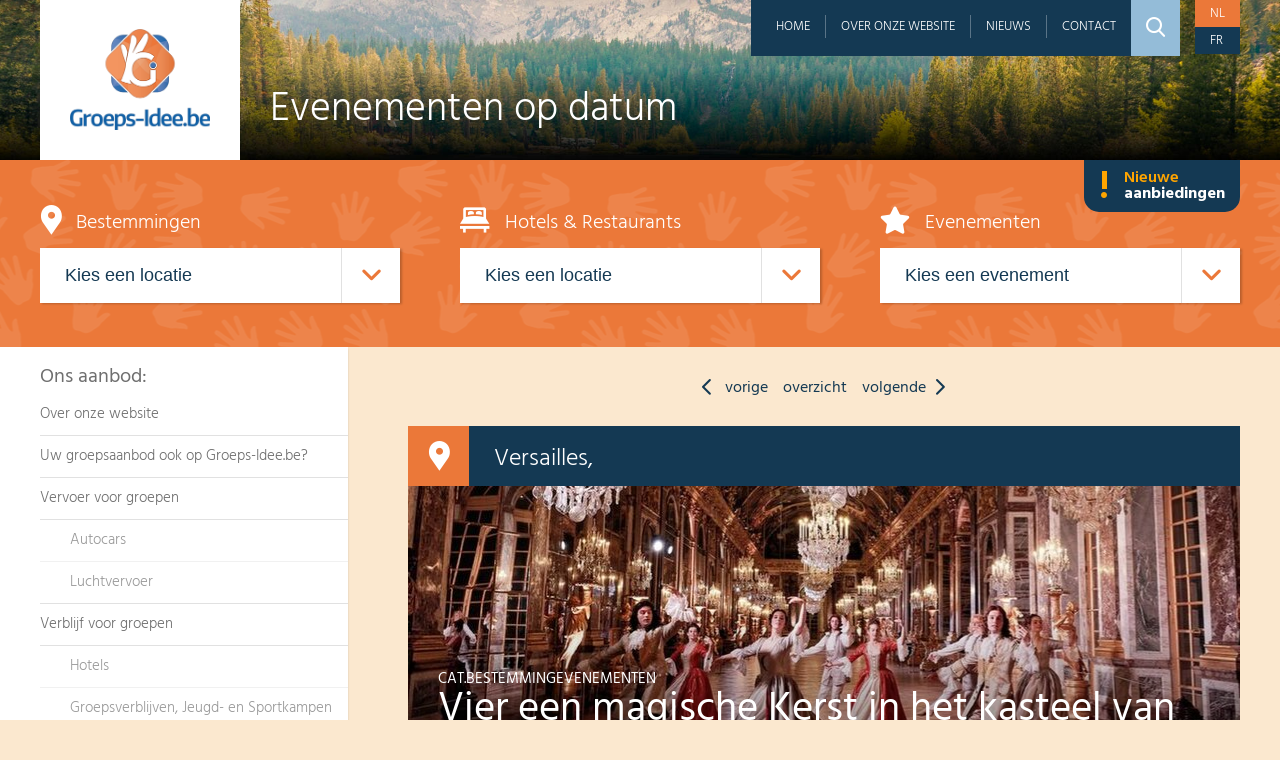

--- FILE ---
content_type: text/html; charset=UTF-8
request_url: https://www.groeps-idee.be/nl/evenementen-op-datum/vier-een-magische-kerst-in-het-kasteel-van-versailles/
body_size: 34537
content:
<!DOCTYPE html><html class="no-js" lang="nl-be"> <head> <meta charset="utf-8"> <meta name="distribution" content="global"><title>Vier een magische Kerst in het kasteel van Versailles! - Groeps-Idee.be</title> <meta name="description" content="Van de Salon d&rsquo;Hercule tot de Koninginnekamer, via de Spiegelzaal verlicht door koninklijk vuurwerk, bereiden muzikanten, dansers, schermers en acteurs zich voor om u te verwelkomen onder het goud van de grands Appartements voor een buitengewone show die u helemaal meeneemt naar de Hall of Battles, waar u een heel bijzondere gast zult ontmoeten&hellip; DE BAROKKE KERSTMAN!"><meta property="og:image" content="https://www.groeps-idee.be/static/img/social.jpg"> <meta property="og:site_name" content="Groeps-Idee.be"> <meta property="og:title" content="Vier een magische Kerst in het kasteel van Versailles!"> <meta property="og:description" content="Van de Salon d&rsquo;Hercule tot de Koninginnekamer, via de Spiegelzaal verlicht door koninklijk vuurwerk, bereiden muzikanten, dansers, schermers en acteurs zich voor om u te verwelkomen onder het goud van de grands Appartements voor een buitengewone show die u helemaal meeneemt naar de Hall of Battles, waar u een heel bijzondere gast zult ontmoeten&hellip; DE BAROKKE KERSTMAN!"> <meta property="og:type" content="website"> <meta property="og:url" content="https://www.groeps-idee.be/nl/evenementen-op-datum/vier-een-magische-kerst-in-het-kasteel-van-versailles/"> <meta property="og:locale" content="nl_be"><meta name="twitter:card" content="summary"> <meta name="twitter:site" content="@"> <meta name="twitter:title" content="Vier een magische Kerst in het kasteel van Versailles!"> <meta name="twitter:description" content="Van de Salon d&rsquo;Hercule tot de Koninginnekamer, via de Spiegelzaal verlicht door koninklijk vuurwerk, bereiden muzikanten, dansers, schermers en acteurs zich voor om u te verwelkomen onder het goud van de grands Appartements voor een buitengewone show die u helemaal meeneemt naar de Hall of Battles, waar u een heel bijzondere gast zult ontmoeten&hellip; DE BAROKKE KERSTMAN!"> <meta name="twitter:image" content="https://www.groeps-idee.be/static/img/social.jpg"> <link rel="apple-touch-icon" sizes="144x144" href="/static/img/meta/apple-touch-icon.png"> <link rel="icon" type="image/png" href="/static/img/meta/favicon-32x32.png" sizes="32x32"> <link rel="icon" type="image/png" href="/static/img/meta/favicon-16x16.png" sizes="16x16"> <link rel="manifest" href="/static/img/meta/manifest.json"> <link rel="mask-icon" href="/static/img/meta/safari-pinned-tab.svg" color="#5bbad5"> <meta name="theme-color" content="#ffffff"><meta http-equiv="X-UA-Compatible" content="IE=edge"> <meta name="format-detection" content="telephone=no"><link rel="canonical" href="https://www.groeps-idee.be/nl/evenementen-op-datum/vier-een-magische-kerst-in-het-kasteel-van-versailles/"> <link rel="dns-prefetch" href="//www.google-analytics.com"/> <link rel="preconnect" crossorigin href="//www.google-analytics.com"/><meta name="robots" content="index,follow"> <meta name="robots" content="NOODP"><meta name="HandheldFriendly" content="true"> <meta name="viewport" content="width=device-width, maximum-scale=4.0, user-scalable=yes, initial-scale=1"><base href="https://www.groeps-idee.be/nl/" /><link type="text/css" rel="stylesheet" href="/assets/components/brainlane_cookiewall/css/brnln-ckwll.min.css?v=120660561" media="screen"> <style> .brnln-ckwll-nw::before { transition: 0.3s ease-in-out; } @supports ((-webkit-backdrop-filter: none) or (backdrop-filter: none)) { .brnln-ckwll-nw::before { } } .brnln-ckwll-n { font: normal .9rem / 1.5em Hind, sans-serif; color: #000; background: #fff; padding: clamp(1.25rem, 2vw, 1.75rem); border: 2px solid #000; border-radius: 0px; transition: 0.3s ease-in-out; text-align: left; max-width: min(90vw, 710px); max-height: min(80vh, 650px); } .brnln-ckwll-ni { } .brnln-ckwll-n a { font: normal .9rem / 1.5em Hind, sans-serif; color: #000; transition: 0.3s ease-in-out; } .brnln-ckwll-n a:hover { text-decoration: underline; color: #444; } .brnln-ckwll-n .brnln-ckwll-ab { justify-content: left; } .brnln-ckwll-n .brnln-ckwll-ab button { font: normal .9rem / 1.5em Hind, sans-serif; padding: 0.5rem clamp(1rem, 1.5vw, 1.5rem); border-radius: 0px; transition: 0.3s ease-in-out; border: 2px solid #000; } .brnln-ckwll-n .brnln-ckwll-ab button:hover { } .brnln-ckwll-n .brnln-ckwll-ab button.brnln-ckwll-d, .brnln-ckwll-n .brnln-ckwll-ab button.brnln-ckwll-m, .brnln-ckwll-n .brnln-ckwll-ab button.brnln-ckwll-b  { margin: 1rem 1rem 0.5rem 0; background: #0360a2; color: #fff; } .brnln-ckwll-n .brnln-ckwll-ab button.brnln-ckwll-b  { } .brnln-ckwll-n .brnln-ckwll-ab button.brnln-ckwll-d:hover, .brnln-ckwll-n .brnln-ckwll-ab button.brnln-ckwll-m:hover, .brnln-ckwll-n .brnln-ckwll-ab button.brnln-ckwll-b:hover { background: #000; color: #fff; } .brnln-ckwll-n .brnln-ckwll-ab button.brnln-ckwll-e { margin: 1rem 0 0.5rem; background: #0360a2; color: #fff; } .brnln-ckwll-n .brnln-ckwll-ab button.brnln-ckwll-e:hover { background: #000; color: #fff; } .brnln-ckwll-nt { transition: 0.3s ease-in-out; display:none; } .brnln-ckwll-nt img { display:none; } .brnln-ckwll-nt button { font: normal .9rem / 1.5em Hind, sans-serif; border: 2px solid #000; color: #000; transition: 0.3s ease-in-out; border-radius: 0px; background: #fff; } .brnln-ckwll-n .brnln-ckwll-mi h3 { } .brnln-ckwll-n .brnln-ckwll-mi h3 { font: 600 1.75rem / 1.25em Hind, sans-serif } .brnln-ckwll-n .brnln-ckwll-mi p { font: normal .9rem / 1.5em Hind, sans-serif; } .brnln-ckwll-n .brnln-ckwll-mi ul li::marker { content: ''; } .brnln-ckwll-nt:hover { } [data-ckwll_n="is-open"] .brnln-ckwll-n .brnln-ckwll-ab button.brnln-ckwll-d, [data-ckwll_n="is-closed"] .brnln-ckwll-n .brnln-ckwll-ab button.brnln-ckwll-d { display: none; } [data-ckwll_n="is-closed"] .brnln-ckwll-nt, [data-ckwll_n="is-loading"] .brnln-ckwll-nt { display:none !important; } [data-ckwll_n="is-presenting"] .brnln-ckwll-n{ transform: translate(-50%, -50%); } [data-ckwll_n="is-presenting"] .brnln-ckwll-nn { overflow-Y: scroll; padding: 0 clamp(1.25rem, 2vw, 1.75rem) clamp(1.25rem, 2vw, 1.75rem) 0; margin-right: calc(clamp(1.25rem, 2vw, 1.75rem) * -1); margin-top: calc((clamp(1.25rem, 2vw, 1.75rem) / 2) * -1); max-height: calc(min(80vh, 650px) - 1.25rem); } .brnln-ckwll-t { } .brnln-ckwll-tt { background: transparent; border: 1px solid #ccc; border-radius: 50px; } .brnln-ckwll-tn { background: #ddd; } .brnln-ckwll-ti:not([disabled]):active+.brnln-ckwll-tt, .brnln-ckwll-ti:not([disabled]):focus+.brnln-ckwll-tt, .brnln-ckwll-ti:checked+.brnln-ckwll-tt { border-color: transparent; box-shadow: 0 0 0 1px #505050; background: #000; } .brnln-ckwll-c svg{ fill: #fff; } .brnln-ckwll-ti:checked+.brnln-ckwll-tt .brnln-ckwll-tn { background: #000; transform: translateX(30px); } .brnln-ckwll-ti:checked+.brnln-ckwll-tt, .brnln-ckwll-ti:checked:focus+.brnln-ckwll-tt { background: #0360a2; } .brnln-ckwll-bl-w { background-color: #ddd; padding: 20px; text-align: center; } .brnln-ckwll-bl-p { max-width: 440px; border-radius: 0px; background-color: #fff; text-align: left; padding: clamp(15px, 1.5vw, 25px); margin: auto; } .brnln-ckwll-bl-t { font: normal .9rem / 1.5em Hind, sans-serif; font-size: 25px; font-weight: 600; color: #000; margin-bottom: 15px !important; } .brnln-ckwll-bl-d { font: normal .9rem / 1.5em Hind, sans-serif; color: #000; margin-bottom: 25px !important; } .brnln-ckwll-bl-b { font: normal .9rem / 1.5em Hind, sans-serif; color: #fff; background-color: #0360a2; border: 2px solid #000; border-radius: 0px; font-size: 15px; padding: 10px; width: 100%; } .brnln-ckwll-bl-b:hover { color: #fff; background-color: #000; border: 2px solid #000; } .brnln-ckwll-tab .brnln-ckwll-ab{ width: 100%; height: 100%; display: flex; flex-direction: column-reverse; row-gap: .5rem; margin-top: 1rem; } .brnln-ckwll-tab button { width: 100%; margin: 0 !important; } [data-ckwll_n="is-presenting"] .brnln-ckwll-tab{ display: block; margin: 1rem 0; } [data-ckwll_n="is-presenting"] .brnln-ckwll-tab .brnln-ckwll-ab button{ width: 100%; } @media (min-width: 768px) { .brnln-ckwll-tab { display: grid; grid-template-columns: 1fr 190px; gap: clamp(1.25rem, 2vw, 1.75rem); } .brnln-ckwll-tab .brnln-ckwll-ab{ width: 190px; margin: auto 0; } .brnln-ckwll-tab button { width: 190px; } [data-ckwll_n="is-presenting"] .brnln-ckwll-tab .brnln-ckwll-ab{ width: 100%; display: grid; grid-template-columns: 1fr 1fr; gap: 1.5rem; } } div.brnln-ckwll-au-functional, div.brnln-ckwll-au-analytics, div.brnln-ckwll-au-advertising { background-color: lightgreen; } </style><link type="text/css" rel="stylesheet" href="/static/css/main.css?v=120660561" media="screen"><style> .footer-button{ color: #94bcd8; border: none; background: none; font-family: Hind, sans-serif; font-size: 15px; padding: 0; font-weight: 300; } /* hind-300 - latin */ @font-face { font-display: swap; /* Check https://developer.mozilla.org/en-US/docs/Web/CSS/@font-face/font-display for other options. */ font-family: 'Hind'; font-style: normal; font-weight: 300; src: url('/static/fonts/hind-v17-latin-300.woff2') format('woff2'); /* Chrome 36+, Opera 23+, Firefox 39+, Safari 12+, iOS 10+ */ } /* hind-regular - latin */ @font-face { font-display: swap; /* Check https://developer.mozilla.org/en-US/docs/Web/CSS/@font-face/font-display for other options. */ font-family: 'Hind'; font-style: normal; font-weight: 400; src: url('/static/fonts/hind-v17-latin-regular.woff2') format('woff2'); /* Chrome 36+, Opera 23+, Firefox 39+, Safari 12+, iOS 10+ */ } /* hind-500 - latin */ @font-face { font-display: swap; /* Check https://developer.mozilla.org/en-US/docs/Web/CSS/@font-face/font-display for other options. */ font-family: 'Hind'; font-style: normal; font-weight: 500; src: url('/static/fonts/hind-v17-latin-500.woff2') format('woff2'); /* Chrome 36+, Opera 23+, Firefox 39+, Safari 12+, iOS 10+ */ } </style> </head> <body class="page"> <div class="wrap"> <header id="header" style="background-image: url(/nl/img-cache/hdr_page.c2f6593c.jpg);"> <div class="row"> <a href="/nl/" class="logo"><img src="/static/img/logo.png"></a> <h1>Evenementen op datum</h1> <nav id="topNav"> <ul class="mobile-on"><li class="navToggle"><a href="#">Menu <i class="icon icon-burger"></i></a></li></ul> <ul class="lang"> <li><a href="https://www.groeps-idee.be/nl/evenementen-op-datum/vier-een-magische-kerst-in-het-kasteel-van-versailles/" class="active">nl</a></li> <li><a href="https://www.groeps-idee.be/fr/evenements-sur-date/vier-een-magische-kerst-in-het-kasteel-van-versailles/" class="">fr</a></li> </ul> <ul> <li class="first"><a href="/nl/" >Home</a></li><li><a href="/nl/over-ons/" >Over onze website</a></li><li><a href="/nl/nieuws/" >Nieuws</a></li><li class="last"><a href="/nl/contact/" >Contact</a></li> <li class="zoom"><span><i class="icon icon-zoom"></i></span></li> <li class="search"> <form id="searchFormHdr" name="searchFormHdr" action="/nl/zoeken/" method="get"> <input type="search" name="keyword" placeholder="Zoek op trefwoord" value=""> <input type="hidden" name="id" value="68" /> </form> </li> </ul> </nav> <div class="searchOverlay"></div> </div></header> <section id="quicknav" data-search-url="/nl/zoeken/"> <a href="#" class="mobile-on quicknavMobileToggle">Zoeken <i></i></a> <div class="row"> <a href="/nl/nieuwe-aanbiedingen/" class="newoffersBadge mobile-off"><i>!</i>Nieuwe <strong>aanbiedingen</strong></a> <h1>Wat zoek je?</h1> <div class="col8 cl"> <h2><i class="icon icon-location"></i> Bestemmingen</h2> <div class="select"> <select name="bestemming"> <option value="">Kies een locatie</option> <option value="belgie-antwerpen">België - Antwerpen</option> <option value="belgie-brussel-hoofdstedelijk-gewest">België - Brussel Hoofdstedelijk Gewest</option> <option value="belgie-henegouwen">België - Henegouwen</option> <option value="belgie-limburg">België - Limburg</option> <option value="belgie-luik">België - Luik</option> <option value="belgie-luxemburg">België - Luxemburg</option> <option value="belgie-namen">België - Namen</option> <option value="belgie-oost-vlaanderen">België - Oost-Vlaanderen</option> <option value="belgie-vlaams-brabant">België - Vlaams-Brabant</option> <option value="belgie-west-vlaanderen">België - West-Vlaanderen</option> <option value="frankrijk">Frankrijk</option> <option value="nederland-drenthe">Nederland - Drenthe</option> <option value="nederland-flevoland">Nederland - Flevoland</option> <option value="nederland-gelderland">Nederland - Gelderland</option> <option value="nederland-limburg">Nederland - Limburg</option> <option value="nederland-noord-brabant">Nederland - Noord-Brabant</option> <option value="nederland-noord-holland">Nederland - Noord-Holland</option> <option value="nederland-overijssel">Nederland - Overijssel</option> <option value="nederland-utrecht">Nederland - Utrecht</option> <option value="nederland-zeeland">Nederland - Zeeland</option> </select> </div> </div> <div class="col8 push8 cl"> <h2><i class="icon icon-bed"></i> Hotels & Restaurants</h2> <div class="select"> <select name="hotels"> <option value="">Kies een locatie</option> <option value="">country.</option><option value="">country.</option><option value="">country.</option><option value="Nederland">Nederland</option><option value="">country.</option><option value="Nederland">Nederland</option><option value="België">België</option><option value="België">België</option><option value="Nederland">Nederland</option><option value="Nederland">Nederland</option><option value="">country.</option><option value="">country.</option><option value="">country.</option><option value="">country.</option><option value="">country.</option><option value="Nederland">Nederland</option><option value="Nederland">Nederland</option><option value="Nederland">Nederland</option><option value="Nederland">Nederland</option><option value="België">België</option><option value="België">België</option><option value="België">België</option><option value="België">België</option><option value="België">België</option><option value="België">België</option><option value="België">België</option><option value="België">België</option><option value="">country.</option><option value="">country.</option><option value="Nederland">Nederland</option><option value="Nederland">Nederland</option><option value="België">België</option><option value="België">België</option><option value="België">België</option><option value="">country.</option><option value="">country.</option><option value="België">België</option><option value="België">België</option><option value="België">België</option><option value="België">België</option><option value="België">België</option><option value="België">België</option><option value="België">België</option><option value="België">België</option><option value="België">België</option><option value="België">België</option><option value="België">België</option><option value="België">België</option><option value="België">België</option><option value="België">België</option> </select> </div> </div> <div class="col8 push16 cl"> <h2><i class="icon icon-star"></i> Evenementen</h2> <div class="select"> <select name="evenementen"> <option value="">Kies een evenement</option> <option value="/nl/evenementen-op-datum/maak-kennis-met-het-boeddhisme/">27/02/2025 - 31/01/2026: Maak kennis met het boeddhisme</option><option value="/nl/evenementen-op-datum/aan-het-begin-van-je-latijn/">06/09/2025 - 24/01/2026: Aan het begin van je Latijn</option><option value="/nl/evenementen-op-datum/ontheemd/">04/10/2025 - 14/06/2026: Ontheemd</option><option value="/nl/evenementen-op-datum/iconenwand-vertelt-een-eeuwenoud-verhaal/">18/12/2025 - 31/12/2026: Iconenwand vertelt een eeuwenoud verhaal</option><option value="/nl/evenementen-op-datum/barbaren-boemannen-en-bondgenoten-de-franken-en-het-romeinse-rijk/">21/01/2026 - 21/01/2026: Barbaren, boemannen en bondgenoten? De Franken en het Romeinse Rijk</option><option value="/nl/evenementen-op-datum/exclusieve-rondleiding-voor-openingstijd/">25/01/2026 - 29/03/2026: Exclusieve rondleiding vóór openingstijd!</option><option value="/nl/evenementen-op-datum/uitnodiging-infomiddag-busreizen/">01/02/2026 - 01/02/2026: Uitnodiging Infomiddag Busreizen!</option><option value="/nl/evenementen-op-datum/de-orient-dining-express/">13/02/2026 - 20/12/2026: De Oriënt Dining Express</option><option value="/nl/evenementen-op-datum/bronstijd.-vuur-van-verandering/">18/02/2026 - 18/02/2026: Bronstijd. Vuur van verandering</option><option value="/nl/evenementen-op-datum/glaskunstexpositie-2026/">07/03/2026 - 22/03/2026: Glaskunstexpositie 2026</option><option value="/nl/evenementen-op-datum/in-het-spoor-van-de-mens.-een-evolutionaire-zoektocht-naar-onze-voorouders/">18/03/2026 - 18/03/2026: In het spoor van de mens. Een evolutionaire zoektocht naar onze voorouders</option><option value="/nl/evenementen-op-datum/collegia-van-handelaars-en-ambachtslieden-in-het-romeinse-rijk.-gilden-of-toch-iets-anders/">22/04/2026 - 22/04/2026: Collegia van handelaars en ambachtslieden in het Romeinse rijk. Gilden of toch iets anders?</option><option value="/nl/evenementen-op-datum/stoomtreinfestival-2026/">02/05/2026 - 03/05/2026: Stoomtreinfestival Maldegem 2026</option><option value="/nl/evenementen-op-datum/railway-to-liberty/">23/05/2026 - 24/05/2026: Railway to liberty</option><option value="/nl/evenementen-op-datum/open-monumentendag-bij-stoomtrein-maldegem-eeklo/">13/09/2026 - 13/09/2026: Open Monumentendag bij Stoomtrein Maldegem-Eeklo</option><option value="/nl/evenementen-op-datum/rij-mee-met-de-5508/">20/09/2026 - 20/09/2026: Rij mee met de 5508</option><option value="/nl/evenementen-op-datum/sinterklaas...-zie-ginds-komt-de-stoomtrein/">21/11/2026 - 29/11/2026: Sinterklaas... zie ginds komt de stoomtrein</option> </select> </div> </div> </div> </section> <div id="mainWrap" class="row"> <aside id="sidebar" class="col7 cl"> <a href="#" class="mobile-on sidebarMobileToggle">Wat zoekt u? <i></i></a> <h2 class="mobile-off">Ons aanbod:</h2> <nav id="subnav"> <ul class=""><li class="first" data-children="0"><a href="/nl/over-ons/" >Over onze website</a></li><li data-children="1"><a href="/nl/aanvraagformulier/" >Uw groepsaanbod ook op Groeps-Idee.be?</a></li><li data-children="258"><a href="/nl/vervoer-voor-groepen/autocars/" >Vervoer voor groepen</a><ul class=""><li class="first" data-children="255"><a href="/nl/vervoer-voor-groepen/autocars/" >Autocars</a></li><li class="last" data-children="1"><a href="/nl/vervoer-voor-groepen/luchtvervoer/" >Luchtvervoer</a></li></ul></li><li data-children="23"><a href="/nl/verblijf-voor-groepen/" >Verblijf voor groepen</a><ul class=""><li class="first" data-children="18"><a href="/nl/verblijf-voor-groepen/hotels/" >Hotels</a></li><li class="last" data-children="3"><a href="/nl/verblijf-voor-groepen/jeugd-en-sportkampen/" >Groepsverblijven, Jeugd- en Sportkampen</a></li></ul></li><li data-children="22"><a href="/nl/restaurants/" >Restaurants & Brasseries</a><ul class=""><li class="first" data-children="0"><a href="/nl/restaurants/la-pipe-danvers/" >La Pipe d'Anvers</a></li><li data-children="0"><a href="/nl/restaurants/gasthof-and-feestzalen-de-kaasboerin/" >Gasthof & Feestzalen De Kaasboerin</a></li><li data-children="0"><a href="/nl/restaurants/restaurant-feestzaal-vijverhof/" >Restaurant-Feestzaal Vijverhof</a></li><li data-children="0"><a href="/nl/restaurants/restaurant-t-laethems-ros/" >Restaurant 't Laethems Ros</a></li><li data-children="0"><a href="/nl/restaurants/brouwerij-and-grand-cafe-remise-56/" >Grand Café  "Remise 56"</a></li><li data-children="0"><a href="/nl/restaurants/brasserie-passade/" >Brasserie Passade</a></li><li data-children="0"><a href="/nl/restaurants/monasterium-poortackere/" >Monasterium Poortackere</a></li><li data-children="0"><a href="/nl/restaurants/scaldiana/" >Scaldiana</a></li><li data-children="0"><a href="/nl/restaurants/cafe-restaurant-de-otterskooi/" >Café-Restaurant De Otterskooi</a></li><li data-children="0"><a href="/nl/restaurants/huys-van-roosevelt/" >Huys van Roosevelt</a></li><li data-children="0"><a href="/nl/restaurants/restaurant-boerderij-de-waldhoorn/" >Restaurant-Boerderij De Waldhoorn</a></li><li class="last" data-children="0"><a href="/nl/restaurants/groepshotel-de-gouden-leeuw/" >Groepsrestaurant De Gouden Leeuw</a></li></ul></li><li data-children="9"><a href="/nl/bedrijfsbezoeken/" >Bedrijfsbezoeken</a><ul class=""><li class="first" data-children="0"><a href="/nl/bedrijfsbezoeken/brouwerij-de-graal/" >Brouwerij De Graal</a></li><li data-children="0"><a href="/nl/bedrijfsbezoeken/brouwerij-het-anker/" >Brouwerij Het Anker</a></li><li data-children="0"><a href="/nl/bedrijfsbezoeken/kasteelbrouwerij-ter-dolen/" >Kasteelbrouwerij Ter Dolen</a></li><li data-children="0"><a href="/nl/bedrijfsbezoeken/het-bierkasteel/" >Het Bierkasteel</a></li><li data-children="0"><a href="/nl/bedrijfsbezoeken/brouwerij-en-grand-cafe-remise-56/" >Brouwerij Remise 56</a></li><li data-children="0"><a href="/nl/bedrijfsbezoeken/kaasboerderij-schellach/" >Kaasboerderij Schellach</a></li><li class="last" data-children="0"><a href="/nl/bedrijfsbezoeken/alpacafarm-vorstenbosch/" >Alpacafarm Vorstenbosch</a></li></ul></li><li data-children="60"><a href="/nl/toeristische-attracties/" >Toeristische attracties, musea & bezienswaardigheden</a><ul class=""><li class="first" data-children="0"><a href="/nl/toeristische-attracties/stoomtrein-der-drie-valleien/" >Stoomtrein der Drie Valleien</a></li><li data-children="0"><a href="/nl/toeristische-attracties/stadswandeling-vreemd-gaan-in-diest/" >Stadswandeling "Vreemd gaan in Diest"</a></li><li data-children="0"><a href="/nl/toeristische-attracties/gallo-romeins-museum/" >Gallo-Romeins Museum</a></li><li data-children="0"><a href="/nl/toeristische-attracties/heyhello-antwerp-port-tours/" >Heyhello - Antwerp Port Tours</a></li><li data-children="0"><a href="/nl/toeristische-attracties/plopsaland/" >Plopsa</a></li><li data-children="0"><a href="/nl/toeristische-attracties/musea-brugge/" >Musea Brugge</a></li><li data-children="0"><a href="/nl/toeristische-attracties/abdij-van-maredsous/" >Abdij van Maredsous</a></li><li data-children="0"><a href="/nl/toeristische-attracties/bobbejaanland/" >Bobbejaanland</a></li><li data-children="0"><a href="/nl/toeristische-attracties/visitbrabant-efteling/" >VisitBrabant- Efteling</a></li><li data-children="0"><a href="/nl/toeristische-attracties/grotten-van-han-and-rochefort/" >Grotten van Han</a></li><li data-children="0"><a href="/nl/toeristische-attracties/seafront-zeebrugge/" >Seafront Zeebrugge</a></li><li data-children="0"><a href="/nl/toeristische-attracties/stoomcentrum-maldegem/" >Stoomtrein Maldegem-Eeklo</a></li><li data-children="0"><a href="/nl/toeristische-attracties/mini-europe/" >Mini-Europe</a></li><li data-children="0"><a href="/nl/toeristische-attracties/abdij-van-stavelot/" >Abdij van Stavelot</a></li><li data-children="0"><a href="/nl/toeristische-attracties/le-chemin-de-fer-du-bocq/" >Le Chemin de Fer du Bocq</a></li><li data-children="0"><a href="/nl/toeristische-attracties/museedu-tram/" >Musée du Tram</a></li><li data-children="0"><a href="/nl/toeristische-attracties/de-miljoenenlijn-zuid-limburgse-stoomtrein-maatschappij/" >De Miljoenenlijn (Zuid-Limburgse-Stoomtrein-Maatschappij)</a></li><li data-children="0"><a href="/nl/toeristische-attracties/tibetaans-instituut-yeunten-ling-hoei/" >Tibetaans Instituut Yeunten Ling- Hoei</a></li><li data-children="0"><a href="/nl/toeristische-attracties/tibetaans-instituut-karma-sonam-gyamtso-ling/" >Tibetaans Instituut Karma Sonam Gyamtso Ling</a></li><li data-children="0"><a href="/nl/toeristische-attracties/visitbrabant-van-gogh-nuenen/" >VisitBrabant - Van Gogh Nuenen</a></li><li data-children="0"><a href="/nl/toeristische-attracties/visitbrabant-van-gogh-zundert/" >VisitBrabant - Van Gogh Zundert</a></li><li data-children="0"><a href="/nl/toeristische-attracties/visitbrabant-van-gogh-etten-leur/" >VisitBrabant - Van Gogh Etten-Leur</a></li><li data-children="0"><a href="/nl/toeristische-attracties/visitbrabant-kasteel-heeswijk/" >VisitBrabant - Kasteel Heeswijk</a></li><li data-children="0"><a href="/nl/toeristische-attracties/visitbrabant-beekse-bergen/" >VisitBrabant - Beekse Bergen</a></li><li data-children="0"><a href="/nl/toeristische-attracties/visitbrabant-het-noordbrabants-museum/" >VisitBrabant - Het Noordbrabants Museum</a></li><li data-children="0"><a href="/nl/toeristische-attracties/visitbrabant-basiliek-oudenbosch/" >VisitBrabant - Basiliek Oudenbosch</a></li><li data-children="0"><a href="/nl/toeristische-attracties/visitbrabant-breda/" >VisitBrabant - Breda</a></li><li data-children="0"><a href="/nl/toeristische-attracties/visit-brabant-tilburg/" >VisitBrabant - Tilburg</a></li><li data-children="0"><a href="/nl/toeristische-attracties/visitbrabant-s-hertogenbosch/" >VisitBrabant - 's-Hertogenbosch</a></li><li data-children="0"><a href="/nl/toeristische-attracties/visitbrabant-heusden/" >VisitBrabant - Heusden</a></li><li data-children="0"><a href="/nl/toeristische-attracties/visitbrabant-eindhoven/" >VisitBrabant - Eindhoven</a></li><li data-children="0"><a href="/nl/toeristische-attracties/visitbrabant/" >VisitBrabant</a></li><li data-children="0"><a href="/nl/toeristische-attracties/bustour-luctor-et-emergo-watersnoodmuseum-deltapark-neeltje-jans/" >Bustour "Luctor et Emergo" - Watersnoodmuseum - Deltapark...</a></li><li data-children="0"><a href="/nl/toeristische-attracties/cultuur-snuiven-in-zierikzee/" >Cultuur snuiven in Zierikzee</a></li><li data-children="0"><a href="/nl/toeristische-attracties/de-oosterschelde-rondom-en-op-het-water/" >De Oosterschelde rondom en op het  water</a></li><li data-children="0"><a href="/nl/toeristische-attracties/de-paden-op-de-lanen-in-door-de-boswachterij/" >De paden op de lanen in door de Boswachterij</a></li><li data-children="0"><a href="/nl/toeristische-attracties/op-zoek-naar-zilte-zaligheden/" >Op zoek naar zilte zaligheden</a></li><li data-children="0"><a href="/nl/toeristische-attracties/culinaire-wandeling-zierikzee/" >Culinaire wandeling Zierikzee</a></li><li data-children="0"><a href="/nl/toeristische-attracties/in-flanders-field-museum/" >In Flanders Field Museum</a></li><li data-children="0"><a href="/nl/toeristische-attracties/yper-museum/" >Yper Museum</a></li><li data-children="0"><a href="/nl/toeristische-attracties/kaasboerderij-schellach/" >Kaasboerderij Schellach</a></li><li data-children="0"><a href="/nl/toeristische-attracties/bakkerij-and-bakkerscafe-royal/" >Bakkerij & Bakkerscafé Royal</a></li><li data-children="0"><a href="/nl/toeristische-attracties/het-vlaemsche-erfgoed/" >Het Vlaemsche Erfgoed</a></li><li data-children="0"><a href="/nl/toeristische-attracties/geldersch-landschap-and-kastelen/" >Geldersch Landschap & Kasteelen</a></li><li data-children="0"><a href="/nl/toeristische-attracties/zandverhalen/" >Zandverhalen</a></li><li data-children="0"><a href="/nl/toeristische-attracties/de-orchideeen-hoeve/" >Pantropica</a></li><li data-children="0"><a href="/nl/toeristische-attracties/alpacafarm-vorstenbosch/" >Alpacafarm Vorstenbosch</a></li><li data-children="0"><a href="/nl/toeristische-attracties/de-karstenhoeve/" >Museumboerderij De Karstenhoeve</a></li><li data-children="0"><a href="/nl/toeristische-attracties/algemeen-aanvaard-slavernij-bij-de-oude-grieken-en-romeinen/" >Algemeen aanvaard?  Slavernij bij de oude Grieken en Romeinen</a></li><li data-children="0"><a href="/nl/toeristische-attracties/vloethemveld/" >Vloethemveld</a></li><li class="last" data-children="0"><a href="/nl/toeristische-attracties/collection-hugo-voeten/" >Collection Hugo Voeten</a></li></ul></li><li data-children="9"><a href="/nl/rondvaartbedrijven/" >Rondvaartbedrijven</a><ul class=""><li class="first" data-children="0"><a href="/nl/rondvaartbedrijven/rederij-doornzele/" >Rederij De Lamme Goedzak</a></li><li data-children="0"><a href="/nl/rondvaartbedrijven/veluwemeer-cruises/" >Veluwemeer Cruises</a></li><li data-children="0"><a href="/nl/rondvaartbedrijven/rederij-cascade/" >Rederij Cascade</a></li><li data-children="0"><a href="/nl/rondvaartbedrijven/rederij-stiphout/" >Rederij Stiphout</a></li><li data-children="0"><a href="/nl/rondvaartbedrijven/rederij-wolthuis/" >Rederij Wolthuis</a></li><li class="last" data-children="0"><a href="/nl/rondvaartbedrijven/rederij-stichtse-vecht/" >Rederij Stichtse Vecht</a></li></ul></li><li data-children="421"><a href="/nl/toeristische-diensten/" >Toeristische diensten en gidsen</a><ul class=""><li class="first" data-children="0"><a href="/nl/toeristische-diensten/atout-france/" >Atout France</a></li><li data-children="0"><a href="/nl/toeristische-diensten/westtoer/" >Westtoer</a></li><li data-children="0"><a href="/nl/toeristische-diensten/toerisme-duinkerke/" >Toerisme Duinkerke</a></li><li data-children="0"><a href="/nl/toeristische-diensten/s-wan-bruges/" >S-WAN BRUGES</a></li><li data-children="0"><a href="/nl/toeristische-diensten/toerisme-oost-vlaanderen/" >Toerisme Oost-Vlaanderen</a></li><li data-children="0"><a href="/nl/toeristische-diensten/toerisme-ieper/" >Toerisme Ieper</a></li><li data-children="0"><a href="/nl/toeristische-diensten/zuidwest-engeland-een-unieke-bestemming-voor-groepsreizen/" >Glenaki Tourism Consultancy</a></li><li data-children="0"><a href="/nl/toeristische-diensten/groepsarrangementen-zeeland/" >Groepsarrangementen Zeeland</a></li><li data-children="0"><a href="/nl/toeristische-diensten/het-gasthuis-toerisme-aarschot/" >Het Gasthuis - Toerisme Aarschot</a></li><li data-children="0"><a href="/nl/toeristische-diensten/toerisme-tongeren/" >Toerisme Tongeren</a></li><li data-children="0"><a href="/nl/toeristische-diensten/toeristisch-onthaalcentrum-maaseik/" >Toeristisch Onthaalcentrum Maaseik</a></li><li data-children="0"><a href="/nl/toeristische-diensten/toerisme-knokke-heist/" >Toerisme Knokke-Heist</a></li><li data-children="0"><a href="/nl/toeristische-diensten/toerisme-torhout/" >Toerisme Torhout</a></li><li data-children="0"><a href="/nl/toeristische-diensten/toerisme-provincie-antwerpen/" >Toerisme Provincie Antwerpen</a></li><li data-children="0"><a href="/nl/toeristische-diensten/wallonie-belgique-tourisme/" >Wallonie Belgique Tourisme</a></li><li data-children="0"><a href="/nl/toeristische-diensten/toerisme-vlaams-brabant/" >Toerisme Vlaams-Brabant</a></li><li data-children="0"><a href="/nl/toeristische-diensten/toerisme-koekelare/" >Toerisme Koekelare</a></li><li data-children="0"><a href="/nl/toeristische-diensten/toeristische-dienst-kortrijk/" >Toerisme Kortrijk</a></li><li data-children="0"><a href="/nl/toeristische-diensten/duitse-nationale-dienst-voor-toerisme/" >Duitse Nationale Dienst voor Toerisme</a></li><li data-children="0"><a href="/nl/toeristische-diensten/toeristische-dienst-bredene/" >Toeristische Dienst Bredene</a></li><li data-children="0"><a href="/nl/toeristische-diensten/royal-syndicat-dinitiative-de-hotton/" >Royal Syndicat d'Initiative de Hotton</a></li><li data-children="0"><a href="/nl/toeristische-diensten/maison-du-tourisme-a-mouscron/" >Maison du Tourisme à Mouscron</a></li><li data-children="0"><a href="/nl/toeristische-diensten/toerisme-and-uit-tunrhout/" >Toerisme & Uit Turnhout</a></li><li data-children="0"><a href="/nl/toeristische-diensten/toeristische-dienst-hoogstraten/" >Toeristische Dienst Hoogstraten</a></li><li data-children="0"><a href="/nl/toeristische-diensten/toerisme-herentals/" >Toerisme Herentals</a></li><li data-children="0"><a href="/nl/toeristische-diensten/toerisme-vosselaar/" >Toerisme Vosselaar</a></li><li data-children="0"><a href="/nl/toeristische-diensten/musee-du-circuit-spa-francorchamps/" >Musée du Circuit Spa-Francorchamps</a></li><li data-children="0"><a href="/nl/toeristische-diensten/toeristische-dienst-westerlo/" >Toeristische Dienst Westerlo</a></li><li data-children="0"><a href="/nl/toeristische-diensten/toeristische-dienst-herenthout/" >Toeristische Dienst Herenthout</a></li><li data-children="0"><a href="/nl/toeristische-diensten/toerisme-heist-op-den-berg/" >Toerisme Heist-op-den-Berg</a></li><li data-children="0"><a href="/nl/toeristische-diensten/toeristische-dienst-olen/" >Toeristische Dienst Olen</a></li><li data-children="0"><a href="/nl/toeristische-diensten/toerisme-lommel/" >Toerisme Lommel</a></li><li data-children="0"><a href="/nl/toeristische-diensten/toeristische-dienst-wingene/" >Toeristische Dienst Wingene</a></li><li data-children="0"><a href="/nl/toeristische-diensten/toerisme-kasterlee/" >Toerisme Kasterlee</a></li><li data-children="0"><a href="/nl/toeristische-diensten/toerisme-de-panne/" >Toerisme De Panne</a></li><li data-children="0"><a href="/nl/toeristische-diensten/dienst-toerisme-en-stadsanimatie/" >Dienst Toerisme en Stadsanimatie Geel</a></li><li data-children="0"><a href="/nl/toeristische-diensten/toerisme-maldegem/" >Toerisme Maldegem</a></li><li data-children="0"><a href="/nl/toeristische-diensten/syndicat-dinitiative-de-bouillon/" >Syndicat d'Initiative de Bouillon</a></li><li data-children="0"><a href="/nl/toeristische-diensten/toerisme-balen/" >Toerisme Balen</a></li><li data-children="0"><a href="/nl/toeristische-diensten/toeristische-dienst-bree/" >Toerisme Bree</a></li><li data-children="0"><a href="/nl/toeristische-diensten/tourisme-flobecq/" >Tourisme Flobecq</a></li><li data-children="0"><a href="/nl/toeristische-diensten/maison-du-tourisme-du-pays-darlon/" >Maison du Tourisme du Pays d'Arlon</a></li><li data-children="0"><a href="/nl/toeristische-diensten/toerisme-lanaken/" >Toerisme Lanaken</a></li><li data-children="0"><a href="/nl/toeristische-diensten/toerisme-nete-and-aa-and-diamantmuseum/" >Toerisme Nete & Aa & Diamantmuseum</a></li><li data-children="0"><a href="/nl/toeristische-diensten/toerisme-zele/" >Toerisme Zele</a></li><li data-children="0"><a href="/nl/toeristische-diensten/toerisme-damme/" >Toerisme Damme</a></li><li data-children="0"><a href="/nl/toeristische-diensten/toerisme-klein-brabant-scheldeland/" >Toerisme Klein-Brabant - Scheldeland</a></li><li data-children="0"><a href="/nl/toeristische-diensten/toerisme-rupelstreek/" >Toerisme Rupelstreek</a></li><li data-children="0"><a href="/nl/toeristische-diensten/toerisme-leiestreek/" >Toerisme Leiestreek</a></li><li data-children="0"><a href="/nl/toeristische-diensten/toerisme-kuurne/" >Toerisme Kuurne</a></li><li data-children="0"><a href="/nl/toeristische-diensten/toerisme-harelbeke/" >Toerisme Harelbeke</a></li><li data-children="0"><a href="/nl/toeristische-diensten/freeze-url/" >Toerisme Leiestreek</a></li><li data-children="0"><a href="/nl/toeristische-diensten/toerisme-zwevegem/" >Toerisme Zwevegem</a></li><li data-children="0"><a href="/nl/toeristische-diensten/toerisme-wevelgem/" >Toerisme Wevelgem</a></li><li data-children="0"><a href="/nl/toeristische-diensten/toerisme-anzegem/" >Toerisme Anzegem</a></li><li data-children="0"><a href="/nl/toeristische-diensten/toerisme-avelgem/" >Toerisme Avelgem</a></li><li data-children="0"><a href="/nl/toeristische-diensten/toerisme-spiere-helkijn/" >Toerisme Spiere-Helkijn</a></li><li data-children="0"><a href="/nl/toeristische-diensten/toerisme-diksmuide/" >Toerisme Diksmuide</a></li><li data-children="0"><a href="/nl/toeristische-diensten/toerisme-kortemark/" >Toerisme Kortemark</a></li><li data-children="0"><a href="/nl/toeristische-diensten/toerisme-nieuwpoort-stad/" >Toerisme Nieuwpoort-Stad</a></li><li data-children="0"><a href="/nl/toeristische-diensten/toerisme-nieuwpoort-bad/" >Toerisme Nieuwpoort-Bad</a></li><li data-children="0"><a href="/nl/toeristische-diensten/toerisme-veurne/" >Toerisme Veurne</a></li><li data-children="0"><a href="/nl/toeristische-diensten/toerisme-vleteren/" >Toerisme Vleteren</a></li><li data-children="0"><a href="/nl/toeristische-diensten/vvv-lo-reninge/" >VVV Lo-Reninge</a></li><li data-children="0"><a href="/nl/toeristische-diensten/freeze-uri/" >Toerisme De Panne</a></li><li data-children="0"><a href="/nl/toeristische-diensten/toerisme-koksijde/" >Toerisme Koksijde</a></li><li data-children="0"><a href="/nl/toeristische-diensten/toerisme-alveringem/" >Toerisme Alveringem</a></li><li data-children="0"><a href="/nl/toeristische-diensten/toerisme-tielt/" >Toerisme Tielt</a></li><li data-children="0"><a href="/nl/toeristische-diensten/toeristische-dienst-wielsbeke/" >Toeristische Dienst Wielsbeke</a></li><li data-children="0"><a href="/nl/toeristische-diensten/toerisme-dentergem/" >Toerisme Dentergem</a></li><li data-children="0"><a href="/nl/toeristische-diensten/toerisme-beernem/" >Toerisme Beernem</a></li><li data-children="0"><a href="/nl/toeristische-diensten/toerisme-pittem/" >Toerisme Pittem</a></li><li data-children="0"><a href="/nl/toeristische-diensten/toerisme-ruiselede/" >Toerisme Ruiselede</a></li><li data-children="0"><a href="/nl/toeristische-diensten/toerisme-meulebeke/" >Toerisme Meulebeke</a></li><li data-children="0"><a href="/nl/toeristische-diensten/toerisme-ingemunster/" >Toerisme Ingelmunster</a></li><li data-children="0"><a href="/nl/toeristische-diensten/toerisme-waregem/" >Toerisme Waregem</a></li><li data-children="0"><a href="/nl/toeristische-diensten/toerisme-roeselare/" >Toerisme Roeselare</a></li><li data-children="0"><a href="/nl/toeristische-diensten/toerisme-lichtervelde/" >Toerisme Lichtervelde</a></li><li data-children="0"><a href="/nl/toeristische-diensten/toerisme-hooglede/" >Toerisme Hooglede</a></li><li data-children="0"><a href="/nl/toeristische-diensten/toerisme-lendelede/" >Toerisme Lendelede</a></li><li data-children="0"><a href="/nl/toeristische-diensten/toerisme-izegem/" >Toerisme Izegem</a></li><li data-children="0"><a href="/nl/toeristische-diensten/musea-and-toerisme-izegem/" >Musea & Toerisme Izegem</a></li><li data-children="0"><a href="/nl/toeristische-diensten/toerisme-ledegem/" >Toerisme Ledegem</a></li><li data-children="0"><a href="/nl/toeristische-diensten/toerisme-dadizele/" >Toerisme Dadizele</a></li><li data-children="0"><a href="/nl/toeristische-diensten/toerisme-langemark-poelkapelle/" >Toerisme Langemark-Poelkapelle</a></li><li data-children="0"><a href="/nl/toeristische-diensten/toerisme-menen/" >Toerisme Menen</a></li><li data-children="0"><a href="/nl/toeristische-diensten/toerisme-wervik/" >Toerisme Wervik</a></li><li data-children="0"><a href="/nl/toeristische-diensten/toerisme-heuvelland/" >Toerisme Heuvelland</a></li><li data-children="0"><a href="/nl/toeristische-diensten/toerisme-mesen/" >Toerisme Mesen</a></li><li data-children="0"><a href="/nl/toeristische-diensten/toerisme-poperinge/" >Toerisme Poperinge</a></li><li data-children="0"><a href="/nl/toeristische-diensten/toerisme-zonnebeke/" >Toerisme Zonnebeke</a></li><li data-children="0"><a href="/nl/toeristische-diensten/toerisme-destelbergen/" >Toerisme Destelbergen</a></li><li data-children="0"><a href="/nl/toeristische-diensten/toerisme-lochristi/" >Toerisme Lochristi</a></li><li data-children="0"><a href="/nl/toeristische-diensten/toerisme-melle/" >Toerisme Melle</a></li><li data-children="0"><a href="/nl/toeristische-diensten/toerisme-waasland/" >Toerisme Waasland</a></li><li data-children="0"><a href="/nl/toeristische-diensten/toerisme-sint-niklaas/" >Toerisme Sint-Niklaas</a></li><li data-children="0"><a href="/nl/toeristische-diensten/toerisme-beveren/" >Toerisme Beveren</a></li><li data-children="0"><a href="/nl/toeristische-diensten/toerisme-temse/" >Toerisme Temse</a></li><li data-children="0"><a href="/nl/toeristische-diensten/toerisme-kruibeke/" >Toerisme Kruibeke</a></li><li data-children="0"><a href="/nl/toeristische-diensten/toerisme-lokeren/" >Toerisme Lokeren</a></li><li data-children="0"><a href="/nl/toeristische-diensten/toerisme-sint-gillis-waas/" >Toerisme Sint-Gillis-Waas</a></li><li data-children="0"><a href="/nl/toeristische-diensten/toerisme-moerbeke/" >Toerisme Moerbeke</a></li><li data-children="0"><a href="/nl/toeristische-diensten/toerisme-wachtebeke/" >Toerisme Wachtebeke</a></li><li data-children="0"><a href="/nl/toeristische-diensten/toerisme-stekene/" >Toerisme Stekene</a></li><li data-children="0"><a href="/nl/toeristische-diensten/toerisme-dendermonde/" >Toerisme Dendermonde</a></li><li data-children="0"><a href="/nl/toeristische-diensten/toerisme-scheldeland/" >Toerisme Scheldeland</a></li><li data-children="0"><a href="/nl/toeristische-diensten/toerisme-hamme/" >Toerisme Hamme</a></li><li data-children="0"><a href="/nl/toeristische-diensten/toerisme-wetteren/" >Toerisme Wetteren</a></li><li data-children="0"><a href="/nl/toeristische-diensten/toerisme-waasmunster/" >Toerisme Waasmunster</a></li><li data-children="0"><a href="/nl/toeristische-diensten/toerisme-laarne/" >Toerisme Laarne</a></li><li data-children="0"><a href="/nl/toeristische-diensten/toerisme-berlare/" >Toerisme Berlare</a></li><li data-children="0"><a href="/nl/toeristische-diensten/toerisme-aalst/" >Toerisme Aalst</a></li><li data-children="0"><a href="/nl/toeristische-diensten/toerisme-ninove/" >Toerisme Ninove</a></li><li data-children="0"><a href="/nl/toeristische-diensten/toerisme-erpe-mere/" >Toerisme Erpe-Mere</a></li><li data-children="0"><a href="/nl/toeristische-diensten/toerisme-denderleeuw/" >Toerisme Denderleeuw</a></li><li data-children="0"><a href="/nl/toeristische-diensten/toerisme-geraardsbergen/" >Toerisme Geraardsbergen</a></li><li data-children="0"><a href="/nl/toeristische-diensten/toerisme-sint-lievens-houtem/" >Toerisme Sint-Lievens-Houtem</a></li><li data-children="0"><a href="/nl/toeristische-diensten/toerisme-herzele/" >Toerisme Herzele</a></li><li data-children="0"><a href="/nl/toeristische-diensten/toerisme-lierde/" >Toerisme Lierde</a></li><li data-children="0"><a href="/nl/toeristische-diensten/toerisme-ronse/" >Toerisme Ronse</a></li><li data-children="0"><a href="/nl/toeristische-diensten/toerisme-vlaamse-ardennen/" >Toerisme Vlaamse Ardennen</a></li><li data-children="0"><a href="/nl/toeristische-diensten/toerisme-zottegem/" >Toerisme Zottegem</a></li><li data-children="0"><a href="/nl/toeristische-diensten/toerisme-zwalm/" >Toerisme Zwalm</a></li><li data-children="0"><a href="/nl/toeristische-diensten/toerisme-brakel/" >Toerisme Brakel</a></li><li data-children="0"><a href="/nl/toeristische-diensten/toerisme-kluisbergen/" >Toerisme Kluisbergen</a></li><li data-children="0"><a href="/nl/toeristische-diensten/toerisme-oudenaarde/" >Toerisme Oudenaarde</a></li><li data-children="0"><a href="/nl/toeristische-diensten/toerisme-zingem/" >Toerisme Zingem</a></li><li data-children="0"><a href="/nl/toeristische-diensten/toerisme-kruishoutem/" >Toerisme Kruishoutem</a></li><li data-children="0"><a href="/nl/toeristische-diensten/toerisme-wortegem-petegem/" >Toerisme Wortegem-Petegem</a></li><li data-children="0"><a href="/nl/toeristische-diensten/freeze/" >Toerisme Leiestreek</a></li><li data-children="0"><a href="/nl/toeristische-diensten/toerisme-nazareth/" >Toerisme Nazareth</a></li><li data-children="0"><a href="/nl/toeristische-diensten/toerisme-merelbeke/" >Toerisme Merelbeke</a></li><li data-children="0"><a href="/nl/toeristische-diensten/toerisme-sint-martens-latem/" >Toerisme Sint-Martens-Latem</a></li><li data-children="0"><a href="/nl/toeristische-diensten/toerisme-de-pinte/" >Toerisme De Pinte</a></li><li data-children="0"><a href="/nl/toeristische-diensten/toerisme-oosterzele/" >Toerisme Oosterzele</a></li><li data-children="0"><a href="/nl/toeristische-diensten/toerisme-zulte/" >Toerisme Zulte</a></li><li data-children="0"><a href="/nl/toeristische-diensten/toerisme-gaverland/" >Toerisme Gaverland</a></li><li data-children="0"><a href="/nl/toeristische-diensten/toerisme-meetjesland/" >Toerisme Meetjesland</a></li><li data-children="0"><a href="/nl/toeristische-diensten/toerisme-kaprijke-meetjesland/" >Toerisme Kaprijke Meetjesland</a></li><li data-children="0"><a href="/nl/toeristische-diensten/toerisme-lovendegem/" >Toerisme Lovendegem</a></li><li data-children="0"><a href="/nl/toeristische-diensten/toerisme-evergem/" >Toerisme Evergem</a></li><li data-children="0"><a href="/nl/toeristische-diensten/toerisme-assenede/" >Toerisme Assenede</a></li><li data-children="0"><a href="/nl/toeristische-diensten/toerisme-sint-laureins/" >Toerisme Sint-Laureins</a></li><li data-children="0"><a href="/nl/toeristische-diensten/toerisme-vlaanderen/" >Toerisme Vlaanderen</a></li><li data-children="0"><a href="/nl/toeristische-diensten/toerisme-brussel-visitbrussels/" >Toerisme Brussel - Visitbrussels</a></li><li data-children="0"><a href="/nl/toeristische-diensten/nederlands-bureau-voor-toerisme-en-congressen/" >Nederlands Bureau voor Toerisme en Congressen</a></li><li data-children="0"><a href="/nl/toeristische-diensten/british-tourist-authority/" >British Tourist Authority</a></li><li data-children="0"><a href="/nl/toeristische-diensten/tourism-ireland/" >Tourism Ireland</a></li><li data-children="0"><a href="/nl/toeristische-diensten/toerisme-sint-jans-molenbeek/" >Toerisme Sint-Jans-Molenbeek</a></li><li data-children="0"><a href="/nl/toeristische-diensten/toerisme-ganshoren/" >Toerisme Ganshoren</a></li><li data-children="0"><a href="/nl/toeristische-diensten/toerisme-jette/" >Toerisme Jette</a></li><li data-children="0"><a href="/nl/toeristische-diensten/toerisme-sint-pieters-woluwe/" >Toerisme Sint-Pieters-Woluwe</a></li><li data-children="0"><a href="/nl/toeristische-diensten/toerisme-watermaal-bosvoorde/" >Toerisme Watermaal-Bosvoorde</a></li><li data-children="0"><a href="/nl/toeristische-diensten/toeristische-federatie-van-de-provincie-waals-brabant/" >Toeristische Federatie van de provincie Waals-Brabant</a></li><li data-children="0"><a href="/nl/toeristische-diensten/toeristische-dienst-pajottenland-and-zennevallei/" >Toeristische dienst Pajottenland & Zennevallei - Halle</a></li><li data-children="0"><a href="/nl/toeristische-diensten/toerisme-herne/" >Toerisme Herne</a></li><li data-children="0"><a href="/nl/toeristische-diensten/toerisme-hoeilaart/" >Toerisme Hoeilaart</a></li><li data-children="0"><a href="/nl/toeristische-diensten/toeristische-dienst-pajottenland-and-zennevallei-galmaarden/" >Toeristische dienst Pajottenland & Zennevallei - Galmaarden</a></li><li data-children="0"><a href="/nl/toeristische-diensten/toerisme-galmaarden/" >Toerisme Galmaarden</a></li><li data-children="0"><a href="/nl/toeristische-diensten/toerisme-sint-pieters-leeuw/" >Toerisme Sint-Pieters-Leeuw - Vrijetijdshuis De Viron</a></li><li data-children="0"><a href="/nl/toeristische-diensten/toerisme-drogenbos/" >Toerisme Drogenbos</a></li><li data-children="0"><a href="/nl/toeristische-diensten/toerisme-beersel/" >Toerisme Beersel</a></li><li data-children="0"><a href="/nl/toeristische-diensten/toerisme-asse/" >Toerisme Asse</a></li><li data-children="0"><a href="/nl/toeristische-diensten/toerisme-opwijk/" >Toerisme Opwijk</a></li><li data-children="0"><a href="/nl/toeristische-diensten/toerisme-lennik/" >Toerisme Lennik</a></li><li data-children="0"><a href="/nl/toeristische-diensten/toerisme-gooik/" >Toerisme Gooik</a></li><li data-children="0"><a href="/nl/toeristische-diensten/toerisme-vilvoorde/" >Toerisme Vilvoorde</a></li><li data-children="0"><a href="/nl/toeristische-diensten/toerisme-londerzeel/" >Toerisme Londerzeel</a></li><li data-children="0"><a href="/nl/toeristische-diensten/toerisme-grimbergen/" >Toerisme Grimbergen</a></li><li data-children="0"><a href="/nl/toeristische-diensten/toerisme-meise/" >Toerisme Meise</a></li><li data-children="0"><a href="/nl/toeristische-diensten/toerisme-kampenhout/" >Toerisme Kampenhout</a></li><li data-children="0"><a href="/nl/toeristische-diensten/cultuur-and-toerisme-zaventem/" >Cultuur & Toerisme Zaventem</a></li><li data-children="0"><a href="/nl/toeristische-diensten/toerisme-zemst/" >Toerisme Zemst</a></li><li data-children="0"><a href="/nl/toeristische-diensten/visit-antwerpen/" >Visit Antwerpen</a></li><li data-children="0"><a href="/nl/toeristische-diensten/freeze-url1/" >Expeditie De Stad</a></li><li data-children="0"><a href="/nl/toeristische-diensten/toerisme-herselt/" >Toerisme Herselt</a></li><li data-children="0"><a href="/nl/toeristische-diensten/toerisme-zandhoven/" >Toerisme Zandhoven</a></li><li data-children="0"><a href="/nl/toeristische-diensten/toerisme-grobbendonk/" >Toerisme Grobbendonk</a></li><li data-children="0"><a href="/nl/toeristische-diensten/toerisme-vorselaar/" >Toerisme Vorselaar</a></li><li data-children="0"><a href="/nl/toeristische-diensten/toerisme-provincie-antwerpen-regio-kempen/" >Toerisme Provincie Antwerpen - Regio Kempen</a></li><li data-children="0"><a href="/nl/toeristische-diensten/toerisme-rijkevorsel/" >Toerisme Rijkevorsel</a></li><li data-children="0"><a href="/nl/toeristische-diensten/toerisme-merksplas/" >Toerisme Merksplas</a></li><li data-children="0"><a href="/nl/toeristische-diensten/toerisme-beerse/" >Toerisme Beerse</a></li><li data-children="0"><a href="/nl/toeristische-diensten/toerisme-oud-turnhout/" >Toerisme Oud-Turnhout</a></li><li data-children="0"><a href="/nl/toeristische-diensten/toerisme-arendonk/" >Toerisme Arendonk</a></li><li data-children="0"><a href="/nl/toeristische-diensten/toerisme-malle/" >Toerisme Malle</a></li><li data-children="0"><a href="/nl/toeristische-diensten/toerisme-mol/" >Toerisme Mol</a></li><li data-children="0"><a href="/nl/toeristische-diensten/toerisme-laakdal/" >Toerisme Laakdal</a></li><li data-children="0"><a href="/nl/toeristische-diensten/toerisme-meerhout/" >Toerisme Meerhout</a></li><li data-children="0"><a href="/nl/toeristische-diensten/toerisme-retie/" >Toerisme Retie</a></li><li data-children="0"><a href="/nl/toeristische-diensten/toerisme-dessel/" >Toerisme Dessel</a></li><li data-children="0"><a href="/nl/toeristische-diensten/toerisme-lier/" >Visit Lier</a></li><li data-children="0"><a href="/nl/toeristische-diensten/toerisme-ranst/" >Toerisme Ranst</a></li><li data-children="0"><a href="/nl/toeristische-diensten/toerisme-boechout/" >Toerisme Boechout</a></li><li data-children="0"><a href="/nl/toeristische-diensten/toerisme-nijlen/" >Toerisme Nijlen</a></li><li data-children="0"><a href="/nl/toeristische-diensten/toerisme-putte/" >Toerisme Putte</a></li><li data-children="0"><a href="/nl/toeristische-diensten/toerisme-berlaar/" >Toerisme Berlaar</a></li><li data-children="0"><a href="/nl/toeristische-diensten/toerisme-mechelen/" >Toerisme & UIT in Mechelen</a></li><li data-children="0"><a href="/nl/toeristische-diensten/toerisme-sint-katelijne-waver/" >Toerisme Sint-Katelijne-Waver</a></li><li data-children="0"><a href="/nl/toeristische-diensten/toerisme-puurs/" >Toerisme Puurs</a></li><li data-children="0"><a href="/nl/toeristische-diensten/toerisme-voorkempen/" >Toerisme Voorkempen</a></li><li data-children="0"><a href="/nl/toeristische-diensten/toerisme-essen/" >Toerisme Essen</a></li><li data-children="0"><a href="/nl/toeristische-diensten/toerisme-kalmthout/" >Toerisme Kalmthout</a></li><li data-children="0"><a href="/nl/toeristische-diensten/toerisme-brasschaat/" >Toerisme Brasschaat</a></li><li data-children="0"><a href="/nl/toeristische-diensten/toerisme-kapellen/" >Toerisme Kapellen</a></li><li data-children="0"><a href="/nl/toeristische-diensten/toerisme-brecht/" >Toerisme Brecht</a></li><li data-children="0"><a href="/nl/toeristische-diensten/toerisme-zoersel/" >Toerisme Zoersel</a></li><li data-children="0"><a href="/nl/toeristische-diensten/toerisme-wuustwezel/" >Toerisme Wuustwezel</a></li><li data-children="0"><a href="/nl/toeristische-diensten/toerisme-leuven/" >Toerisme Leuven</a></li><li data-children="0"><a href="/nl/toeristische-diensten/toerisme-oud-heverlee/" >Toerisme Oud-Heverlee</a></li><li data-children="0"><a href="/nl/toeristische-diensten/toerisme-bertem/" >Toerisme Bertem</a></li><li data-children="0"><a href="/nl/toeristische-diensten/toerisme-kortenberg/" >Toerisme Kortenberg</a></li><li data-children="0"><a href="/nl/toeristische-diensten/toerisme-tervuren/" >Toerisme Tervuren</a></li><li data-children="0"><a href="/nl/toeristische-diensten/toerisme-overijse/" >Toerisme Overijse</a></li><li data-children="0"><a href="/nl/toeristische-diensten/toerisme-rotselaar/" >Toerisme Rotselaar</a></li><li data-children="0"><a href="/nl/toeristische-diensten/toerisme-tremelo/" >Toerisme Tremelo</a></li><li data-children="0"><a href="/nl/toeristische-diensten/toerisme-keerbergen/" >Toerisme Keerbergen</a></li><li data-children="0"><a href="/nl/toeristische-diensten/toerisme-lubbeek/" >Toerisme Lubbeek</a></li><li data-children="0"><a href="/nl/toeristische-diensten/toerisme-goeree-overflakkee/" >Toerisme Goeree-Overflakkee</a></li><li data-children="0"><a href="/nl/toeristische-diensten/vvv-i-punt-herkingen/" >VVV I-Punt Herkingen</a></li><li data-children="0"><a href="/nl/toeristische-diensten/toerisme-diest/" >Toerisme Diest</a></li><li data-children="0"><a href="/nl/toeristische-diensten/toerisme-tienen/" >Toerisme Tienen</a></li><li data-children="0"><a href="/nl/toeristische-diensten/toerisme-hoegaarden/" >Toerisme Hoegaarden</a></li><li data-children="0"><a href="/nl/toeristische-diensten/toerisme-linter/" >Toerisme Linter</a></li><li data-children="0"><a href="/nl/toeristische-diensten/toerisme-tielt-winge/" >Toerisme Tielt-Winge</a></li><li data-children="0"><a href="/nl/toeristische-diensten/toerisme-landen/" >Toerisme Landen</a></li><li data-children="0"><a href="/nl/toeristische-diensten/toerisme-zoutleeuw/" >Toerisme Zoutleeuw</a></li><li data-children="0"><a href="/nl/toeristische-diensten/toerisme-geetbets/" >Toerisme Geetbets</a></li><li data-children="0"><a href="/nl/toeristische-diensten/toerisme-bekkevoort/" >Toerisme Bekkevoort</a></li><li data-children="0"><a href="/nl/toeristische-diensten/toerisme-kortenaken/" >Toerisme Kortenaken</a></li><li data-children="0"><a href="/nl/toeristische-diensten/toerisme-hasselt/" >Toerisme Hasselt</a></li><li data-children="0"><a href="/nl/toeristische-diensten/toerisme-heusden-zolder/" >Toerisme Heusden-Zolder</a></li><li data-children="0"><a href="/nl/toeristische-diensten/toerisme-limburg/" >Toerisme Limburg</a></li><li data-children="0"><a href="/nl/toeristische-diensten/toerisme-zonhoven/" >Toerisme Zonhoven</a></li><li data-children="0"><a href="/nl/toeristische-diensten/toerisme-overpelt/" >Toerisme Overpelt</a></li><li data-children="0"><a href="/nl/toeristische-diensten/toerisme-houthalen-helchteren/" >Toerisme Houthalen-Helchteren</a></li><li data-children="0"><a href="/nl/toeristische-diensten/toerisme-herk-de-stad/" >Toerisme Herk-de-Stad</a></li><li data-children="0"><a href="/nl/toeristische-diensten/toerisme-halen/" >Toerisme Halen</a></li><li data-children="0"><a href="/nl/toeristische-diensten/toerisme-alken/" >Toerisme Alken</a></li><li data-children="0"><a href="/nl/toeristische-diensten/toerisme-beringen/" >Toerisme Beringen</a></li><li data-children="0"><a href="/nl/toeristische-diensten/freeze1/" >Toerisme Lanaken</a></li><li data-children="0"><a href="/nl/toeristische-diensten/toerisme-kinrooi/" >Toerisme Kinrooi</a></li><li data-children="0"><a href="/nl/toeristische-diensten/toerisme-as/" >Toerisme As</a></li><li data-children="0"><a href="/nl/toeristische-diensten/toerisme-meeuwen-gruitrode/" >Toerisme Meeuwen-Gruitrode</a></li><li data-children="0"><a href="/nl/toeristische-diensten/toerisme-zutendaal/" >Toerisme Zutendaal</a></li><li data-children="0"><a href="/nl/toeristische-diensten/toerisme-kortessem/" >Toerisme Kortessem</a></li><li data-children="0"><a href="/nl/toeristische-diensten/toerisme-hoeselt/" >Toerisme Hoeselt</a></li><li data-children="0"><a href="/nl/toeristische-diensten/toeristisch-onthaal-alden-biesen-bilzen/" >Toeristisch Onthaal Alden Biesen - Bilzen</a></li><li data-children="0"><a href="/nl/toeristische-diensten/toerisme-voerstreek/" >Toerisme Voerstreek</a></li><li data-children="0"><a href="/nl/toeristische-diensten/toerisme-sint-truiden/" >Toerisme Sint-Truiden</a></li><li data-children="0"><a href="/nl/toeristische-diensten/toerisme-wellen/" >Toerisme Wellen</a></li><li data-children="0"><a href="/nl/toeristische-diensten/toerisme-borgloon/" >Toeristisch Onthaal Borgloon</a></li><li data-children="0"><a href="/nl/toeristische-diensten/toerisme-nieuwerkerken/" >Toerisme Nieuwerkerken</a></li><li data-children="0"><a href="/nl/toeristische-diensten/toerisme-gingelom/" >Toerisme Gingelom</a></li><li data-children="0"><a href="/nl/toeristische-diensten/toerisme-neerpelt/" >Toerisme Neerpelt</a></li><li data-children="0"><a href="/nl/toeristische-diensten/toerisme-hechtel-eksel/" >Toerisme Hechtel-Eksel</a></li><li data-children="0"><a href="/nl/toeristische-diensten/toerisme-ham/" >Toerisme Ham</a></li><li data-children="0"><a href="/nl/toeristische-diensten/toerisme-bocholt/" >Toerisme Bocholt</a></li><li data-children="0"><a href="/nl/toeristische-diensten/toerisme-leopoldsburg/" >Toerisme Leopoldsburg</a></li><li data-children="0"><a href="/nl/toeristische-diensten/vvv-tessenderlo/" >VVV Tessenderlo</a></li><li data-children="0"><a href="/nl/toeristische-diensten/toerisme-peer/" >Toerisme Peer</a></li><li data-children="0"><a href="/nl/toeristische-diensten/maise-du-tourisme-du-pays-de-liege/" >Maison du Tourisme du Pays de Liège</a></li><li data-children="0"><a href="/nl/toeristische-diensten/royale-syndicat-dinitiative-de-malmedy/" >Royale Syndicat d'Initiative de Malmedy</a></li><li data-children="0"><a href="/nl/toeristische-diensten/toerisme-edingen-enghien/" >Toerisme Edingen-Enghien</a></li><li data-children="0"><a href="/nl/toeristische-diensten/toerisme-brugge/" >Toerisme Brugge</a></li><li data-children="0"><a href="/nl/toeristische-diensten/toerisme-lissewege/" >Toerisme Lissewege</a></li><li data-children="0"><a href="/nl/toeristische-diensten/pas-de-calais-tourisme/" >Pas-de-Calais Tourisme</a></li><li data-children="0"><a href="/nl/toeristische-diensten/toerisme-blankenberge/" >Toerisme Blankenberge</a></li><li data-children="0"><a href="/nl/toeristische-diensten/freeze2/" >Wallonie Belgique Tourisme</a></li><li data-children="0"><a href="/nl/toeristische-diensten/toerisme-zeebrugge/" >Toerisme Zeebrugge</a></li><li data-children="0"><a href="/nl/toeristische-diensten/maison-du-tourisme-des-ardennes-brabanconnes/" >Maison du Tourisme des Ardennes Brabançonnes</a></li><li data-children="0"><a href="/nl/toeristische-diensten/toerisme-oostende/" >Toerisme Oostende</a></li><li data-children="0"><a href="/nl/toeristische-diensten/syndicat-dinitiative-la-hulpe/" >Syndicat d'Initiative La Hulpe</a></li><li data-children="0"><a href="/nl/toeristische-diensten/toerisme-de-haan-centrum/" >Toerisme De Haan Centrum</a></li><li data-children="0"><a href="/nl/toeristische-diensten/dienst-toerisme-de-haan/" >Dienst Toerisme De Haan</a></li><li data-children="0"><a href="/nl/toeristische-diensten/office-du-tourisme-dorp-jauche/" >Office du Tourisme d'Orp-Jauche ]</a></li><li data-children="0"><a href="/nl/toeristische-diensten/toerisme-middelkerke/" >Toerisme Middelkerke</a></li><li data-children="0"><a href="/nl/toeristische-diensten/toerisme-westende/" >Toerisme Westende</a></li><li data-children="0"><a href="/nl/toeristische-diensten/office-du-tourisme-et-des-loisires-grez-doiceau/" >Office du Tourisme et des Loisires Grez-Doiceau</a></li><li data-children="0"><a href="/nl/toeristische-diensten/toerisme-oudenburg/" >Toerisme Oudenburg</a></li><li data-children="0"><a href="/nl/toeristische-diensten/toerisme-gistel/" >Toerisme Gistel</a></li><li data-children="0"><a href="/nl/toeristische-diensten/maison-du-tourisme-de-waterloo/" >Maison du Tourisme de Waterloo</a></li><li data-children="0"><a href="/nl/toeristische-diensten/toerisme-ichtegem/" >Toerisme Ichtegem</a></li><li data-children="0"><a href="/nl/toeristische-diensten/toerisme-gent/" >Toerisme Gent</a></li><li data-children="0"><a href="/nl/toeristische-diensten/vvv-eeklo/" >VVV EEKLO</a></li><li data-children="0"><a href="/nl/toeristische-diensten/federation-du-tourisme-de-la-province-de-liege/" >Fédération du Tourisme de la Province de Liège ]</a></li><li data-children="0"><a href="/nl/toeristische-diensten/toerisme-diepenbeek/" >Toerisme Diepenbeek</a></li><li data-children="0"><a href="/nl/toeristische-diensten/maison-du-tourisme-du-pays-de-liege/" >Maison du Tourisme du Pays de Liège</a></li><li data-children="0"><a href="/nl/toeristische-diensten/toerisme-ravels/" >Toerisme Ravels</a></li><li data-children="0"><a href="/nl/toeristische-diensten/royal-syndicat-dinitiative-chaudfontaine/" >Royal Syndicat d'Initiative Chaudfontaine</a></li><li data-children="0"><a href="/nl/toeristische-diensten/toerisme-schoten/" >Toerisme Schoten</a></li><li data-children="0"><a href="/nl/toeristische-diensten/toerisme-lille/" >Toerisme Lille</a></li><li data-children="0"><a href="/nl/toeristische-diensten/office-du-tourisme-esneux/" >Office du Tourisme Esneux</a></li><li data-children="0"><a href="/nl/toeristische-diensten/toerisme-hulshout/" >Toerisme Hulshout</a></li><li data-children="0"><a href="/nl/toeristische-diensten/toerisme-bonheiden/" >Toerisme Bonheiden</a></li><li data-children="0"><a href="/nl/toeristische-diensten/maison-du-tourisme-des-vallees-de-la-burdinale-et-de-la-mehaigne/" >Maison du tourisme des Vallées de la Burdinale et de la Mehaigne</a></li><li data-children="0"><a href="/nl/toeristische-diensten/maison-de-tourisme-waremme/" >Maison de Tourisme Waremme</a></li><li data-children="0"><a href="/nl/toeristische-diensten/syndicat-dinitiative-damay/" >Syndicat d'Initiative d'Amay</a></li><li data-children="0"><a href="/nl/toeristische-diensten/syndicat-dinitiative-de-rixensart/" >Syndicat d'Initiative de Rixensart</a></li><li data-children="0"><a href="/nl/toeristische-diensten/office-du-tourisme-damay/" >Office du Tourisme d'Amay</a></li><li data-children="0"><a href="/nl/toeristische-diensten/maison-du-tourisme-hesbaye-brabanconne/" >Maison du Tourisme Hesbaye Brabançonne</a></li><li data-children="0"><a href="/nl/toeristische-diensten/office-du-tourisme-de-nivelles/" >Office du Tourisme de NIvelles</a></li><li data-children="0"><a href="/nl/toeristische-diensten/echevin-du-tourisme/" >Echevin du Tourisme</a></li><li data-children="0"><a href="/nl/toeristische-diensten/royal-syndicat-dinitiative-de-braine-le-chateau/" >Royal Syndicat d'Initiative de Braine-le-Château</a></li><li data-children="0"><a href="/nl/toeristische-diensten/tourist-info-raeren/" >Tourist Info Raeren</a></li><li data-children="0"><a href="/nl/toeristische-diensten/maison-du-tourisme-du-pays-de-villers-en-brabant-wallon/" >Maison du Tourisme du Pays de Villers en Brabant wallon</a></li><li data-children="0"><a href="/nl/toeristische-diensten/tourist-info-sankt-vith/" >Tourist Info Sankt Vith</a></li><li data-children="0"><a href="/nl/toeristische-diensten/office-du-tourisme-de-liege/" >Office du Tourisme de Liège</a></li><li data-children="0"><a href="/nl/toeristische-diensten/tourismusagentur-ostbelgien/" >Tourismusagentur Ostbelgien</a></li><li data-children="0"><a href="/nl/toeristische-diensten/syndicat-dinitiative-et-du-tourisme-de-la-ville-de-verviers/" >Syndicat d'Initiative et du Tourisme de la Ville de Verviers</a></li><li data-children="0"><a href="/nl/toeristische-diensten/royal-syndicat-dinitiative-de-tilff/" >Royal Syndicat d'Initiative de Tilff</a></li><li data-children="0"><a href="/nl/toeristische-diensten/maison-du-tourisme-dupays-des-sources/" >Maison du Tourisme duPays des Sources</a></li><li data-children="0"><a href="/nl/toeristische-diensten/syndicat-dinitiative-danthisnes/" >Syndicat d'Initiative d'Anthisnes</a></li><li data-children="0"><a href="/nl/toeristische-diensten/office-du-tourisme-waimes/" >Office du Tourisme Waimes</a></li><li data-children="0"><a href="/nl/toeristische-diensten/office-du-tourisme-flemalle/" >Office du Tourisme Flemalle</a></li><li data-children="0"><a href="/nl/toeristische-diensten/maison-du-tourisme-des-cantons-de-lest/" >Maison du Tourisme des Cantons de l'Est</a></li><li data-children="0"><a href="/nl/toeristische-diensten/maison-du-tourisme-du-pays-de-huy-meuse-condroz/" >Maison du Tourisme du Pays de Huy-Meuse-Condroz</a></li><li data-children="0"><a href="/nl/toeristische-diensten/espaces-tourisme-et-culture-de-stavelot/" >Espaces Tourisme et Culture de Stavelot</a></li><li data-children="0"><a href="/nl/toeristische-diensten/maison-du-tourisme-hesbaye-et-meuse/" >Maison du Tourisme Hesbaye et Meuse</a></li><li data-children="0"><a href="/nl/toeristische-diensten/federation-du-tourisme-de-la-province-de-namur/" >Fédération du Tourisme de la Province de Namur</a></li><li data-children="0"><a href="/nl/toeristische-diensten/office-du-tourisme-de-namur/" >Office du Tourisme de Namur</a></li><li data-children="0"><a href="/nl/toeristische-diensten/tourist-info-eupen/" >Tourist Info Eupen</a></li><li data-children="0"><a href="/nl/toeristische-diensten/maison-du-tourisme-sambre-orneau/" >Maison du Tourisme Sambre-Orneau</a></li><li data-children="0"><a href="/nl/toeristische-diensten/tourist-info-butgenbach/" >Tourist Info Bütgenbach</a></li><li data-children="0"><a href="/nl/toeristische-diensten/syndicat-dinitiative-de-fosses-la-ville/" >Syndicat d'Initiative de Fosses-la-Ville</a></li><li data-children="0"><a href="/nl/toeristische-diensten/le-syndicat-dinitiative-de-jambes/" >Le Syndicat d'Initiative de Jambes</a></li><li data-children="0"><a href="/nl/toeristische-diensten/maison-du-tourisme-du-pays-de-vesdre/" >Maison du Tourisme du Pays de Vesdre</a></li><li data-children="0"><a href="/nl/toeristische-diensten/tourisme-profondeville/" >Tourisme Profondeville</a></li><li data-children="0"><a href="/nl/toeristische-diensten/office-du-tourisme-du-pays-daubel/" >Office du Tourisme du Pays d'Aubel</a></li><li data-children="0"><a href="/nl/toeristische-diensten/maison-du-tourisme-du-pays-de-namur/" >Maison du Tourisme du Pays de Namur</a></li><li data-children="0"><a href="/nl/toeristische-diensten/maison-du-tourisme-du-pays-dourthe-ambleve/" >Maison du Tourisme du Pays d'Ourthe-Amblève</a></li><li data-children="0"><a href="/nl/toeristische-diensten/comite-dinitiative-dovifat/" >Comité d'Initiative d'Ovifat</a></li><li data-children="0"><a href="/nl/toeristische-diensten/royal-syndicat-dinitiative-de-dinant/" >Royal Syndicat d'Initiative de Dinant</a></li><li data-children="0"><a href="/nl/toeristische-diensten/loffice-du-tourisme-de-stavelot/" >L'Office du Tourisme de Stavelot</a></li><li data-children="0"><a href="/nl/toeristische-diensten/syndicat-dinitiative-dyvoir/" >Syndicat d'Initiative d'Yvoir</a></li><li data-children="0"><a href="/nl/toeristische-diensten/royal-syndicat-dinitiative-de-trois-ponts/" >Royal Syndicat d'Initiative de Trois-Ponts</a></li><li data-children="0"><a href="/nl/toeristische-diensten/office-du-tourisme-dhastiere/" >Office du Tourisme d'Hastière</a></li><li data-children="0"><a href="" >Office du Tourisme de Namur</a></li><li data-children="0"><a href="/nl/toeristische-diensten/office-du-tourisme-de-bievre/" >Office du Tourisme de Bièvre</a></li><li data-children="0"><a href="" >Maison du Tourisme du Pays de Namur</a></li><li data-children="0"><a href="/nl/toeristische-diensten/office-du-tourisme-de-beauraing/" >Office du Tourisme de Beauraing</a></li><li data-children="0"><a href="/nl/toeristische-diensten/office-royal-du-tourisme-de-han-sur-lesse/" >Office Royal du Tourisme de Han-sur-Lesse</a></li><li data-children="0"><a href="/nl/toeristische-diensten/syndicat-dinitiative-de-sambreville/" >Syndicat d'Initiative de Sambreville</a></li><li data-children="0"><a href="/nl/toeristische-diensten/syndicat-dinitiative-de-la-bruyere/" >Syndicat d'Initiative de la Bruyère</a></li><li data-children="0"><a href="/nl/toeristische-diensten/office-du-tourisme-de-viroinval/" >Office du Tourisme de Viroinval</a></li><li data-children="0"><a href="/nl/toeristische-diensten/maison-de-tourisme-du-val-de-sambre-et-de-thudinie/" >Maison de Tourisme du Val de Sambre et de Thudinie</a></li><li data-children="0"><a href="/nl/toeristische-diensten/office-du-tourisme-de-la-ville-dandenne/" >Office du Tourisme de la Ville d'Andenne</a></li><li data-children="0"><a href="/nl/toeristische-diensten/syndicat-dinitiative-de-bastogne/" >Syndicat d'Initiative de Bastogne</a></li><li data-children="0"><a href="/nl/toeristische-diensten/syndicat-dinitiative-de-vaux-sur-sure/" >Syndicat d'Initiative de Vaux-sur-Sure</a></li><li data-children="0"><a href="/nl/toeristische-diensten/syndicat-dinitiative-de-onhaye/" >Syndicat d'Initiative de Onhaye</a></li><li data-children="0"><a href="/nl/toeristische-diensten/syndicat-dinitiative-de-nadrin-le-herou/" >Syndicat d'Initiative de Nadrin-le-Herou</a></li><li data-children="0"><a href="/nl/toeristische-diensten/syndicat-dinitiative-de-anhee/" >Syndicat d'Initiative de Anhee</a></li><li data-children="0"><a href="/nl/toeristische-diensten/syndicat-dinitiative-de-gouvy/" >Syndicat d'Initiative de Gouvy</a></li><li data-children="0"><a href="/nl/toeristische-diensten/syndicat-dinitiative-de-bertogne/" >Syndicat d'Initiative de Bertogne</a></li><li data-children="0"><a href="/nl/toeristische-diensten/office-du-tourisme-de-houyet/" >Office du Tourisme de Houyet</a></li><li data-children="0"><a href="/nl/toeristische-diensten/maison-detourisme-de-la-ville-de-vielsalm/" >Maison deTourisme de la Ville de Vielsalm</a></li><li data-children="0"><a href="/nl/toeristische-diensten/syndicat-dinitiative-dhabay-la-neuve/" >Syndicat d'Initiative d'Habay-la-Neuve</a></li><li data-children="0"><a href="/nl/toeristische-diensten/maison-du-tourisme-du-val-de-lesse/" >Maison du Tourisme du Val de Lesse</a></li><li data-children="0"><a href="/nl/toeristische-diensten/office-de-tourisme-de-cerfontaine/" >Office de Tourisme de Cerfontaine</a></li><li data-children="0"><a href="/nl/toeristische-diensten/syndicat-dinitiative-van-marbehan/" >Syndicat d'initiative van Marbehan</a></li><li data-children="0"><a href="/nl/toeristische-diensten/maison-du-tourisme-du-pays-de-charleroi/" >Maison du Tourisme du Pays de Charleroi</a></li><li data-children="0"><a href="/nl/toeristische-diensten/office-du-tourisme-de-sivry-rance/" >Office du Tourisme de Sivry-Rance</a></li><li data-children="0"><a href="/nl/toeristische-diensten/office-du-tourisme-communal-de-libramont-chevigny/" >Office du Tourisme Communal de Libramont-Chevigny</a></li><li data-children="0"><a href="/nl/toeristische-diensten/syndicat-dinitiative-de-la-vallee-de-la-haute-sure/" >Syndicat d'initiative de la Vallée de la Haute Sûre</a></li><li data-children="0"><a href="/nl/toeristische-diensten/syndicat-dinitiative-de-chiny/" >Syndicat d'initiative de Chiny</a></li><li data-children="0"><a href="/nl/toeristische-diensten/syndicat-dinitiative-de-la-commune-de-fauvillers/" >Syndicat d'Initiative de la Commune de Fauvillers</a></li><li data-children="0"><a href="/nl/toeristische-diensten/royal-syndicat-dinitiative-de-houffalize/" >Royal Syndicat d'Initiative de Houffalize</a></li><li data-children="0"><a href="/nl/toeristische-diensten/royal-syndicat-dinitiative-et-de-tourisme-florenville-villegiature/" >Royal Syndicat d'Initiative et de Tourisme Florenville-Villégiature</a></li><li data-children="0"><a href="/nl/toeristische-diensten/syndicat-dinitiative-de-lourthe-superieure/" >Syndicat d'initiative de L'Ourthe Supérieure</a></li><li data-children="0"><a href="/nl/toeristische-diensten/syndicat-dinitiative-de-la-moyenne-semois/" >Syndicat d'Initiative de la Moyenne-Semois</a></li><li data-children="0"><a href="/nl/toeristische-diensten/syndicat-dinitiative-de-sainte-ode/" >Syndicat d'Initiative de Sainte-Ode</a></li><li data-children="0"><a href="/nl/toeristische-diensten/syndicat-dinitiative-de-rochehaut-frahan-laviot/" >Syndicat d'Initiative de Rochehaut-Frahan-Laviot</a></li><li data-children="0"><a href="/nl/toeristische-diensten/maison-du-tourisme-du-pays-de-salm-et-des-sources-de-lourthe/" >Maison du Tourisme du Pays de Salm et des Sources de l'Ourthe</a></li><li data-children="0"><a href="/nl/toeristische-diensten/office-du-tourisme-de-neufchateau/" >Office du Tourisme de Neufchâteau</a></li><li data-children="0"><a href="/nl/toeristische-diensten/syndicat-dinitiative-du-val-dattert/" >Syndicat d'initiative du Val d'Attert</a></li><li data-children="0"><a href="/nl/toeristische-diensten/office-du-tourisme-de-leglise/" >Office du Tourisme de Léglise ]</a></li><li data-children="0"><a href="/nl/toeristische-diensten/maison-du-tourisme-du-pays-de-la-foret-danlier/" >Maison du Tourisme du Pays de la Foret d'Anlier</a></li><li data-children="0"><a href="/nl/toeristische-diensten/syndicat-dinitiative-van-bertrix-semois/" >Syndicat d'initiative van Bertrix-Semois</a></li><li data-children="0"><a href="/nl/toeristische-diensten/syndicat-dinitiative-van-mussy-la-ville-lorraine-belge/" >Syndicat d'Initiative van Mussy-la-Ville - Lorraine belge</a></li><li data-children="0"><a href="/nl/toeristische-diensten/maison-du-tourisme-du-pays-du-marche-et-nassogne/" >Maison du Tourisme du pays du Marche et Nassogne</a></li><li data-children="0"><a href="/nl/toeristische-diensten/syndicat-dinitiative-daubange/" >Syndicat d'initiative d'Aubange</a></li><li data-children="0"><a href="/nl/toeristische-diensten/syndicat-dinitiative-de-vierre-et-semois/" >Syndicat d'initiative de Vierre-et-Semois</a></li><li data-children="0"><a href="/nl/toeristische-diensten/centre-touristique-de-daverdisse/" >Centre Touristique De Daverdisse</a></li><li data-children="0"><a href="/nl/toeristische-diensten/syndicat-dinitiative-de-florenville-sur-semois/" >Syndicat d'initiative de Florenville sur Semois</a></li><li data-children="0"><a href="/nl/toeristische-diensten/royal-syndicat-dinitiative-de-barvaux-so/" >Royal syndicat d’Initiative de Barvaux s/o [translations pending]</a></li><li data-children="0"><a href="/nl/toeristische-diensten/maison-du-tourisme-du-pays-de-la-semois/" >Maison du Tourisme du Pays de la Semois</a></li><li data-children="0"><a href="/nl/toeristische-diensten/office-communal-du-tourisme-de-lentite-de-nassogne/" >Office Communal du Tourisme de l’Entité de Nassogne</a></li><li data-children="0"><a href="/nl/toeristische-diensten/syndicat-dinitiative-de-muno/" >Syndicat d'initiative de Muno</a></li><li data-children="0"><a href="/nl/toeristische-diensten/syndicat-dinitiative-champlon-tenneville/" >Syndicat d'Initiative Champlon Tenneville</a></li><li data-children="0"><a href="/nl/toeristische-diensten/maison-du-tourisme-de-bouillon/" >Maison du Tourisme de Bouillon</a></li><li data-children="0"><a href="/nl/toeristische-diensten/syndicat-dinitiative-de-corbion/" >Syndicat d'Initiative de Corbion</a></li><li data-children="0"><a href="/nl/toeristische-diensten/syndicat-dinitiative-de-paliseul/" >Syndicat d'Initiative de Paliseul</a></li><li data-children="0"><a href="/nl/toeristische-diensten/royal-syndicat-dinitiative-derezee/" >Royal Syndicat d'initiative d'Erezée</a></li><li data-children="0"><a href="/nl/toeristische-diensten/maison-du-tourisme-du-parc-des-canaux-et-chateaux/" >Maison du Tourisme du Parc des Canaux et Châteaux</a></li><li data-children="0"><a href="/nl/toeristische-diensten/maison-du-tourisme-du-pays-de-saint-hubert/" >Maison du Tourisme du Pays de Saint-Hubert</a></li><li data-children="0"><a href="/nl/toeristische-diensten/maison-du-tourisme-de-la-wallonie-picarde/" >Maison du tourisme de la Wallonie Picarde</a></li><li data-children="0"><a href="/nl/toeristische-diensten/royal-syndicat-dinitiative-dherbeumont/" >Royal Syndicat d'Initiative d'Herbeumont</a></li><li data-children="0"><a href="/nl/toeristische-diensten/maison-du-tourisme-van-de-haute-lesse/" >Maison du Tourisme van de Haute-Lesse</a></li><li data-children="0"><a href="/nl/toeristische-diensten/office-du-tourisme-de-wellin/" >Office du Tourisme de Wellin</a></li><li data-children="0"><a href="/nl/toeristische-diensten/office-du-tourisme-de-tellin/" >Office du Tourisme de Tellin</a></li><li data-children="0"><a href="/nl/toeristische-diensten/office-communal-du-tourisme-de-durbuy/" >Office Communal du Tourisme de Durbuy</a></li><li data-children="0"><a href="/nl/toeristische-diensten/syndicat-dinitiative-de-bomal/" >Syndicat d'Initiative de Bomal</a></li><li data-children="0"><a href="/nl/toeristische-diensten/office-du-tourisme-de-comines-warneton/" >Office du Tourisme de Comines-Warneton</a></li><li data-children="0"><a href="/nl/toeristische-diensten/syndicat-dinitiative-de-manhay/" >Syndicat d'Initiative de Manhay</a></li><li data-children="0"><a href="/nl/toeristische-diensten/syndicat-dinitiative-la-roche-en-ardenne/" >Syndicat d'Initiative La Roche-en-Ardenne</a></li><li data-children="0"><a href="/nl/toeristische-diensten/maison-du-tourisme-du-pays-houffalize-la-roche/" >Maison du Tourisme du Pays Houffalize-La Roche</a></li><li data-children="0"><a href="/nl/toeristische-diensten/maison-du-tourisme-de-la-region-de-mons/" >Maison du Tourisme de la région de Mons</a></li><li data-children="0"><a href="/nl/toeristische-diensten/centre-de-tourisme-de-tournai/" >Centre de Tourisme de Tournai</a></li><li data-children="0"><a href="/nl/toeristische-diensten/maison-du-tourisme-de-la-picardie/" >Maison du Tourisme de la Picardie</a></li><li data-children="0"><a href="/nl/toeristische-diensten/welkom-in-brabant/" >VisitBrabant</a></li><li data-children="0"><a href="/nl/toeristische-diensten/czech-republic-tourism-2/" >Czech Tourism Benelux</a></li><li data-children="0"><a href="/nl/toeristische-diensten/gidsendienst-zeeland/" >Gidsendienst Zeeland</a></li><li data-children="0"><a href="/nl/toeristische-diensten/visitbrabant-breda/" >VisitBrabant - Breda</a></li><li data-children="0"><a href="/nl/toeristische-diensten/visitbrabant-tilburg/" >VisitBrabant - Tilburg</a></li><li data-children="0"><a href="/nl/toeristische-diensten/visitbrabant-s-hertogenbosch/" >VisitBrabant - 's-Hertogenbosch</a></li><li data-children="0"><a href="/nl/toeristische-diensten/heyhello-antwerp-port-tours/" >Heyhello - Antwerp Port Tours</a></li><li data-children="0"><a href="/nl/toeristische-diensten/visitbrabant-eindhoven/" >VisitBrabant - Eindhoven</a></li><li data-children="0"><a href="/nl/toeristische-diensten/visitbrabant-heusden/" >VisitBrabant - Heusden</a></li><li class="last" data-children="0"><a href="/nl/toeristische-diensten/toerisme-baarle-hertog-nassau/" >Toerisme Baarle-Hertog-Nassau</a></li></ul></li><li data-children="41"><a href="/nl/reisorganisaties/" >Reizen & Uitstapjes</a><ul class=""><li class="first" data-children="0"><a href="/nl/reisorganisaties/jeka/" >JEKA</a></li><li data-children="0"><a href="/nl/reisorganisaties/solmar-travel/" >Solmar Travel</a></li><li data-children="0"><a href="/nl/reisorganisaties/outside-travel/" >Outside Travel</a></li><li data-children="0"><a href="/nl/reisorganisaties/mct-muziek-en-cultuur-tours/" >MCT - Muziek en Cultuur Tours</a></li><li data-children="0"><a href="/nl/reisorganisaties/deboeck-incoming-and-events/" >KEOLIS TRAVEL - De Boeck Incoming & Events</a></li><li data-children="0"><a href="/nl/reisorganisaties/viamundi-reizen/" >Viamundi Reizen - Kortrijk</a></li><li data-children="0"><a href="/nl/reisorganisaties/jongeren-travel/" >Jongerentravel</a></li><li data-children="0"><a href="/nl/reisorganisaties/viamundi/" >Viamundi - Lede</a></li><li data-children="0"><a href="/nl/reisorganisaties/freeze/" >Viamundi - Oudenaarde</a></li><li data-children="0"><a href="/nl/reisorganisaties/freeze2/" >Viamundi - Affligem</a></li><li data-children="0"><a href="/nl/reisorganisaties/freeze3/" >Viamundi - Boortmeerbeek</a></li><li data-children="0"><a href="/nl/reisorganisaties/brussels-city-tours/" >KEOLIS TRAVEL - Brussels City Tours</a></li><li data-children="0"><a href="/nl/reisorganisaties/wegwijzer-reisinfo/" >Wegwijzer Reisinfo</a></li><li data-children="0"><a href="/nl/reisorganisaties/selectair-cars-renard/" >SELECTAIR - Cars Renard</a></li><li data-children="0"><a href="/nl/reisorganisaties/selectair-agence-de-voyages-poncin-clebant/" >SELECTAIR - Agence de Voyages Poncin - Clebant</a></li><li data-children="0"><a href="/nl/reisorganisaties/alk-reismakers/" >Alk Reizen</a></li><li data-children="0"><a href="/nl/reisorganisaties/touringcarbedrijf-de-wilg-bvba/" >Touringcarbedrijf De Wilg bvba</a></li><li data-children="0"><a href="/nl/reisorganisaties/heidebloem/" >Heidebloem</a></li><li data-children="0"><a href="/nl/reisorganisaties/reizen-de-boeck/" >Reizen De Boeck</a></li><li data-children="0"><a href="/nl/reisorganisaties/de-duinen-autocars/" >Reisbureau De Duinen</a></li><li data-children="0"><a href="/nl/reisorganisaties/bakkerij-and-bakkerscafe-royal/" >Bakkerij & Bakkerscafé Royal</a></li><li data-children="0"><a href="/nl/reisorganisaties/cafe-restaurant-de-otterskooi/" >Café-Restaurant De Otterskooi</a></li><li data-children="0"><a href="/nl/reisorganisaties/rederij-de-stichtse-vest/" >Rederij De Stichtse Vest</a></li><li data-children="0"><a href="/nl/reisorganisaties/huys-van-roosevelt/" >Huys van Roosevelt</a></li><li data-children="0"><a href="/nl/reisorganisaties/rederij-stiphout/" >Rederij Stiphout</a></li><li data-children="0"><a href="/nl/reisorganisaties/rederij-wolthuis/" >Rederij Wolthuis</a></li><li data-children="0"><a href="/nl/reisorganisaties/veluwemeer-cruises/" >Veluwemeer Cruises</a></li><li data-children="0"><a href="/nl/reisorganisaties/waaslandia-travel/" >Waaslandia Travel</a></li><li data-children="0"><a href="/nl/reisorganisaties/in-flanders-field-museum/" >IN FLANDERS FIELD Museum</a></li><li data-children="0"><a href="/nl/reisorganisaties/yper-museum/" >YPER Museum</a></li><li data-children="0"><a href="/nl/reisorganisaties/keolis-eurobussing-vlaanderen/" >KEOLIS - Eurobussing Vlaanderen</a></li><li data-children="0"><a href="/nl/reisorganisaties/toerisme-oost-vlaanderen/" >Toerisme Oost-Vlaanderen</a></li><li data-children="0"><a href="/nl/reisorganisaties/westtoer/" >WESTTOER</a></li><li data-children="0"><a href="/nl/reisorganisaties/s-wan-bruges/" >S-WAN Bruges</a></li><li data-children="0"><a href="/nl/reisorganisaties/toerisme-ieper/" >Toerisme Ieper</a></li><li data-children="0"><a href="/nl/reisorganisaties/zuidwest-engeland-een-unieke-bestemming-voor-groepsreizen/" >Zuidwest Engeland, een unieke bestemming voor groepsreizen</a></li><li data-children="0"><a href="/nl/reisorganisaties/rederij-cascade/" >Rederij Cascade</a></li><li data-children="0"><a href="/nl/reisorganisaties/restaurant-boerderij-de-waldhoorn/" >Restaurant-Boerderij De Waldhoorn</a></li><li data-children="0"><a href="/nl/reisorganisaties/groepshotel-de-gouden-leeuw/" >Groepsrestaurant De Gouden Leeuw</a></li><li class="last" data-children="0"><a href="/nl/reisorganisaties/ctt-zorgeloze-groepsreizen/" >CTT Groepsreizen</a></li></ul></li><li data-children="2"><a href="/nl/catering-en-traiteurs/" >Catering en traiteurs</a><ul class=""><li class="first" data-children="0"><a href="/nl/catering-en-traiteurs/de-kaaspoort/" >De Kaaspoort</a></li><li class="last" data-children="0"><a href="/nl/catering-en-traiteurs/prins-and-dingmanse/" >Prins & Dingemanse</a></li></ul></li><li data-children="5"><a href="/nl/sponsoring-gevraagd/" >Sponsoring gevraagd</a><ul class=""><li class="first" data-children="0"><a href="/nl/sponsoring-gevraagd/de-kantel/" >DE KANTEL</a></li><li data-children="0"><a href="/nl/sponsoring-gevraagd/zuid-limburgse-stoomtrein-maatschappij/" >Zuid-Limburgse-Stoomtrein-Maatschappij</a></li><li data-children="0"><a href="/nl/sponsoring-gevraagd/stoomtrein-maldegem-eeklo/" >Stoomtrein Maldegem-Eeklo</a></li><li data-children="0"><a href="/nl/sponsoring-gevraagd/dansclub-danzation-arendonk/" >Dansclub DanZation Arendonk</a></li><li class="last" data-children="0"><a href="/nl/sponsoring-gevraagd/korfbalclub-kc-ago-aalst/" >Korfbalclub KC AGO AALST</a></li></ul></li><li data-children="2"><a href="/nl/sponsoring-aanbiedingen/" >Sponsoring van verenigingen!</a><ul class=""><li class="first" data-children="0"><a href="/nl/sponsoring-aanbiedingen/jules-destrooper/" >Organiseer een koekjesverkoop met Jules!</a></li><li class="last" data-children="0"><a href="/nl/sponsoring-aanbiedingen/ecoplus-services/" >De Ink-box van Ecoplus Services</a></li></ul></li><li data-children="12"><a href="/nl/vrijwilligers-gevraagd/" >Feest- & Vergaderzalen</a><ul class=""><li class="first" data-children="0"><a href="/nl/vrijwilligers-gevraagd/het-bierkasteel/" >Het Bierkasteel</a></li><li data-children="0"><a href="/nl/vrijwilligers-gevraagd/grand-cafe-remise-56/" >Grand Café Remise 56</a></li><li data-children="0"><a href="/nl/vrijwilligers-gevraagd/monasterium-poortackere/" >Monasterium PoortAckere</a></li><li data-children="0"><a href="/nl/vrijwilligers-gevraagd/de-kaasboerin/" >Gasthof & Feestzalen De Kaasboerin</a></li><li data-children="0"><a href="/nl/vrijwilligers-gevraagd/brasserie-passade/" >Brasserie Passade</a></li><li data-children="0"><a href="/nl/vrijwilligers-gevraagd/restaurant-feestzaal-vijverhof/" >Restaurant-Feestzaal Vijverhof</a></li><li data-children="0"><a href="/nl/vrijwilligers-gevraagd/hotel-cosmopolite/" >Hotel Cosmopolite</a></li><li class="last" data-children="0"><a href="/nl/vrijwilligers-gevraagd/belgian-coast-hotels/" >Belgian Coast Hotels</a></li></ul></li><li data-children="12"><a href="/nl/diensten-voor-verenigingen/" >Diensten voor verenigingen & ontspanning</a><ul class=""><li class="first" data-children="0"><a href="/nl/diensten-voor-verenigingen/wandelzoektocht/" >Wandelzoektocht</a></li><li data-children="0"><a href="/nl/diensten-voor-verenigingen/get-together-and-win/" >ERIMA - Get together and win!</a></li><li data-children="0"><a href="/nl/diensten-voor-verenigingen/maak-mijn-fiets/" >Maak mijn Fiets</a></li><li data-children="0"><a href="/nl/diensten-voor-verenigingen/ehs-producties/" >EHS Producties</a></li><li data-children="0"><a href="/nl/diensten-voor-verenigingen/comedyshows.be/" >Comedyshows.be</a></li><li data-children="0"><a href="/nl/diensten-voor-verenigingen/bso-producties/" >AU FOND PRODUCTIES</a></li><li data-children="0"><a href="/nl/diensten-voor-verenigingen/golfclub-beveren/" >Golfclub Beveren</a></li><li data-children="0"><a href="/nl/diensten-voor-verenigingen/farm-fun-akkermanshof/" >Farm Fun</a></li><li class="last" data-children="0"><a href="/nl/diensten-voor-verenigingen/reva/" >REVA - Beperk je beperking</a></li></ul></li><li class="active" data-children="243"><a href="/nl/evenementen-op-datum/" >Evenementen op datum</a><ul class=""><li class="first" data-children="0"><a href="/nl/evenementen-op-datum/tussen-kunst-en-kitsch/" >Tussen Kunst en Kitsch</a></li><li data-children="0"><a href="/nl/evenementen-op-datum/autosalon-doornhoek/" >Autosalon Doornhoek</a></li><li data-children="0"><a href="/nl/evenementen-op-datum/for-evermore-begraafplaatsen-van-wo1/" >FOR EVERMORE - begraafplaatsen van WO1</a></li><li data-children="0"><a href="/nl/evenementen-op-datum/laken-luxe-leven/" >Laken Luxe Leven</a></li><li data-children="0"><a href="/nl/evenementen-op-datum/dag-van-het-modelisme-stoomtrein-der-drie-valleien/" >Dag van het modelisme - Stoomtrein der Drie Valleien</a></li><li data-children="0"><a href="/nl/evenementen-op-datum/viamundi-evenement-met-je-groep/" >Rochefort /  Château de Lavaux-Sainte-Anne - met Viamundi Reizen</a></li><li data-children="0"><a href="/nl/evenementen-op-datum/zomeravond-express-met-de-miljoenenlijn/" >Zomeravond Express met De Miljoenenlijn</a></li><li data-children="0"><a href="/nl/evenementen-op-datum/ambachtelijke-markt-stoomtrein-der-3-valleien/" >Ambachtelijke markt - Stoomtrein der 3 Valleien</a></li><li data-children="0"><a href="/nl/evenementen-op-datum/spoorfeest-2023/" >Spoorfeest 2023 - Le Chemin de Fer du Bocq</a></li><li data-children="0"><a href="/nl/evenementen-op-datum/vaartocht-naar-kasteel-doorwerth/" >Vaartocht naar kasteel Doorwerth</a></li><li data-children="0"><a href="/nl/evenementen-op-datum/oertijd-in-het-gallo-romeins-museum/" >Oertijd in het Gallo-Romeins Museum</a></li><li data-children="0"><a href="/nl/evenementen-op-datum/prospectietocht-scheepswerf-en-polder-met-de-fiets/" >Prospectietocht - Scheepswerf en polder met de fiets</a></li><li data-children="0"><a href="/nl/evenementen-op-datum/prospectietocht-lokeren-chocolade-en-huifkar/" >Prospectietocht - Lokeren chocolade en huifkar</a></li><li data-children="0"><a href="/nl/evenementen-op-datum/dagje-historisch-durbuy/" >Dagje historisch Durbuy - met Autocars De Wilg</a></li><li data-children="0"><a href="/nl/evenementen-op-datum/midweek-oostende-in-juni-2023-met-autocars-de-wilg/" >Midweek Oostende in september 2023 - met Autocars De Wilg</a></li><li data-children="0"><a href="/nl/evenementen-op-datum/oldtimer-foodtour-s-hertogenbosch/" >Oldtimer Foodtour - 's-Hertogenbosch</a></li><li data-children="0"><a href="/nl/evenementen-op-datum/fleuramour-flowers-and-music/" >Fleuramour, flowers & music</a></li><li data-children="0"><a href="/nl/evenementen-op-datum/stoomfestival-stoomtrein-der-3-valleien/" >Stoomfestival - Stoomtrein der 3 Valleien</a></li><li data-children="0"><a href="/nl/evenementen-op-datum/prospectietocht-gerst-en-druif-in-de-vlaamse-ardennen/" >Prospectietocht - Gerst en druif in de Vlaamse Ardennen</a></li><li data-children="0"><a href="/nl/evenementen-op-datum/west-vlaanderen-sneukelen-en-shoppen/" >Sneukelen en shoppen met Viamundi</a></li><li data-children="0"><a href="/nl/evenementen-op-datum/zo-mooi-zo-blond-aufond-producties/" >Zo Mooi, Zo blond - Au Fond Producties</a></li><li data-children="0"><a href="/nl/evenementen-op-datum/travel-in-france-2025-brussels/" >Travel in France 2025 -  Brussels</a></li><li data-children="0"><a href="/nl/evenementen-op-datum/prospectietocht-gent-stadspaleizen-en-sint-baafsabdij/" >Prospectietocht - Gent stadspaleizen en Sint-Baafsabdij</a></li><li data-children="0"><a href="/nl/evenementen-op-datum/sinterklaasrit-bij-de-miljoenenlijn/" >Sinterklaasrit bij de Miljoenenlijn!</a></li><li data-children="0"><a href="/nl/evenementen-op-datum/kerstcruise-op-de-rijn-and-neckar/" >Kerstcruise op de Rijn & Neckar - met Autocars De Wilg</a></li><li data-children="0"><a href="/nl/evenementen-op-datum/winterdroom-in-de-orchideeen-hoeve/" >Winterdroom in Pantropica</a></li><li data-children="0"><a href="/nl/evenementen-op-datum/kerst-expres-bij-de-miljoenenlijn/" >Kerst Expres bij de Miljoenenlijn</a></li><li data-children="0"><a href="/nl/evenementen-op-datum/tot-altijd-aufond-producties/" >TOT ALTIJD - AuFond Producties</a></li><li data-children="0"><a href="/nl/evenementen-op-datum/de-klokkenluider-van-de-notre-dame-au-fond-producties/" >De Klokkenluider van de Notre Dame (Antwerpen) - Au Fond Producties</a></li><li data-children="0"><a href="/nl/evenementen-op-datum/kleur-de-middeleeuwen-zijn-niet-zwart-wit/" >Kleur - de middeleeuwen zijn niet zwart-wit</a></li><li data-children="0"><a href="/nl/evenementen-op-datum/freeze-uri2/" >De Klokkenluider van de Notre Dame (Gent) - Au Fond Producties</a></li><li data-children="0"><a href="/nl/evenementen-op-datum/zondagje-luik-and-boottocht-in-mei/" >Zondagje Luik & boottocht in juni</a></li><li data-children="0"><a href="/nl/evenementen-op-datum/prospectietochten-voor-groepsverantwoordelijken-of-organisatoren-van-groepsuitstappen-voor-verenigingen-scholen-of-bedrijven/" >Voor groepsverantwoordelijken of organisatoren van groepsuitstappen</a></li><li data-children="0"><a href="/nl/evenementen-op-datum/de-tuinen-van-verwolde/" >De Tuinen van Verwolde</a></li><li data-children="0"><a href="/nl/evenementen-op-datum/freeze-url/" >Midweek Oostende in juni 2023 - met Autocars De Wilg</a></li><li data-children="0"><a href="/nl/evenementen-op-datum/reisbureau-de-wilg-dagje-luik-boot-en-bus/" >Zondagje Luik & boottocht in mei</a></li><li data-children="0"><a href="/nl/evenementen-op-datum/parijs-stad-van-de-liefde/" >Parijs, stad van De Liefde</a></li><li data-children="0"><a href="/nl/evenementen-op-datum/lentelunch-cruise-de-betuwe/" >Lentelunch Cruise De Betuwe</a></li><li data-children="0"><a href="/nl/evenementen-op-datum/gastronomische-zonnewende-op-de-chemin-de-fer-du-bocq/" >Gastronomische zonnewende op de Chemin de Fer du Bocq</a></li><li data-children="0"><a href="/nl/evenementen-op-datum/hannibal-in-de-alpen-de-eeuwige-zoektocht/" >Hannibal in de Alpen: de eeuwige zoektocht.</a></li><li data-children="0"><a href="/nl/evenementen-op-datum/brewthezoo-beekse-bergen/" >Brew@thezoo - Beekse Bergen</a></li><li data-children="0"><a href="/nl/evenementen-op-datum/heavy-metal/" >Heavy Metal - Yper Museum</a></li><li data-children="0"><a href="/nl/evenementen-op-datum/wim-delvoy-in-het-noordbrabants-museum/" >Wim Delvoy in Het NoordBrabants Museum</a></li><li data-children="0"><a href="/nl/evenementen-op-datum/plagues-in-the-roman-empire/" >Plagues in the Roman Empire</a></li><li data-children="0"><a href="/nl/evenementen-op-datum/freeze-uri/" >S-WAN - vertellementen buuten ordenans</a></li><li data-children="0"><a href="/nl/evenementen-op-datum/de-genocide-van-caesar-op-de-eburonen-realiteit-of-fictie/" >De genocide van Caesar op de Eburonen: realiteit of fictie?</a></li><li data-children="0"><a href="/nl/evenementen-op-datum/s-wan-en-open-monumentenweekend/" >S-wan en Open Monumentenweekend</a></li><li data-children="0"><a href="/nl/evenementen-op-datum/slow-opening-rainer-fetting-ziet-van-gogh/" >Rainer Fetting ziet Van Gogh</a></li><li data-children="0"><a href="/nl/evenementen-op-datum/de-4de-etappe-van-de-ronde-van-frankrijk-2022-vertrekt-in-duinkerke/" >De 4de etappe van de Ronde van Frankrijk 2022 vertrekt in Duinkerke</a></li><li data-children="0"><a href="/nl/evenementen-op-datum/floriade-expo-nederland/" >Floriade Expo Nederland</a></li><li data-children="0"><a href="/nl/evenementen-op-datum/grm-erfgoeddag-latijn-voor-dummies/" >Erfgoeddag - Latijn voor dummies</a></li><li data-children="0"><a href="/nl/evenementen-op-datum/erfgoeddag-van-neanderthaler-tot-gallo-romein/" >Bezoek tijdens Erfgoeddag (24/04/2022) gratis onze permanente tentoonstelling "Van Neanderthaler tot Gallo-Romein"</a></li><li data-children="0"><a href="/nl/evenementen-op-datum/duplicate-of-s-wan-brugge-pikant/" >S-Wan - Brugge Waterstad</a></li><li data-children="0"><a href="/nl/evenementen-op-datum/toerisme-oost-vlaanderen-infodag-groepen-xl/" >Toerisme Oost-Vlaanderen - Infodag Groepen 2022</a></li><li data-children="0"><a href="/nl/evenementen-op-datum/de-brugse-vesten/" >De Brugse Vesten...</a></li><li data-children="0"><a href="/nl/evenementen-op-datum/spraakwater-de-vroegste-bewoners-van-de-lage-landen/" >Spraakwater - De vroegste bewoners van de Lage Landen</a></li><li data-children="0"><a href="/nl/evenementen-op-datum/spraakwater-migratie-en-barbaren-in-het-laat-romeinse-noord-gallie/" >Spraakwater - Migratie en barbaren in het Laat-Romeinse Noord-Gallië</a></li><li data-children="0"><a href="/nl/evenementen-op-datum/srpaakwater-romeinse-grenzen-in-de-21ste-eeuw-van-rome-tot-werelderfgoed/" >Spraakwater - Romeinse grenzen in de 21ste eeuw - van Rome tot Werelderfgoed</a></li><li data-children="0"><a href="/nl/evenementen-op-datum/spraakwater-de-romeinse-oorsprong-van-de-historische-wijnlandschappen/" >Spraakwater - De Romeinse oorsprong van de historische wijnlandschappen...</a></li><li data-children="0"><a href="/nl/evenementen-op-datum/het-eeuwige-landschap-zes-eeuwen-landschapskunst/" >Het eeuwige landschap - zes eeuwen landschapskunst</a></li><li data-children="0"><a href="/nl/evenementen-op-datum/fleuramour-crystal-and-flowers/" >Fleuramour Crystal & Flowers</a></li><li data-children="0"><a href="/nl/evenementen-op-datum/reva-2022-beperk-je-beperking/" >Flanders Expo te Gent - Beurs REVA 2022 - Beperk je beperking</a></li><li data-children="0"><a href="/nl/evenementen-op-datum/s-wan-brugge-pikant/" >S-Wan - Brugge Pikant</a></li><li data-children="0"><a href="/nl/evenementen-op-datum/spraakwater-before-ambiorix-julius-caesar-in-britain-55-54/" >Spraakwater - Before Ambiorix: Julius Caesar in Britain 55-54</a></li><li data-children="0"><a href="/nl/evenementen-op-datum/leve-limburg-riemst/" >Leve Limburg - Riemst</a></li><li data-children="0"><a href="/nl/evenementen-op-datum/uniek-nieuwjaarsconcert-andre-rieu/" >Uniek Nieuwjaarsconcert met André Rieu</a></li><li data-children="0"><a href="/nl/evenementen-op-datum/spraakwater-ongelijkheid-van-oudheid-tot-heden/" >Spraakwater - Ongelijkheid van oudheid tot heden</a></li><li data-children="0"><a href="/nl/evenementen-op-datum/magisch-weekend-plopsaland/" >Magisch weekend Plopsaland</a></li><li data-children="0"><a href="/nl/evenementen-op-datum/spraakwater-via-belgica-halte-tongeren/" >Gallo-Romeins Museum - Een gouden zwaard en een groot paard...</a></li><li data-children="0"><a href="/nl/evenementen-op-datum/spraakwater-de-eerste-bewoners-van-tongeren/" >Gallo-Romeins Museum - Ongekend & onverwacht</a></li><li data-children="0"><a href="/nl/evenementen-op-datum/spraakwater-oog-in-oog-met-de-romeinen/" >Gallo-Romeins Museum - Oog in Oog met de Romeinen</a></li><li data-children="0"><a href="/nl/evenementen-op-datum/visitbrabant-bosch-parade/" >VisitBrabant - Bosch Parade</a></li><li data-children="0"><a href="/nl/evenementen-op-datum/erfgoeddag-allemaal-beestjes-dieren-in-het-yper-museum/" >Erfgoeddag - Allemaal beestjes-Dieren in het Yper Museum!</a></li><li data-children="0"><a href="/nl/evenementen-op-datum/expositie-zomerzotheid/" >Expositie Zomerzotheid</a></li><li data-children="0"><a href="/nl/evenementen-op-datum/een-uitdagende-fietstocht-dwars-door-nederlands-brabant/" >Een uitdagende fietstocht "Dwars door Nederlands Brabant"</a></li><li data-children="0"><a href="/nl/evenementen-op-datum/ypre-ten-voeten-uit-middeleeuws/" >Ypre ten voeten uit Middeleeuws</a></li><li data-children="0"><a href="/nl/evenementen-op-datum/toerismeieper.be/" >Geleid bezoek aan FOR EVERMORE - begraafplaatsen van WO1</a></li><li data-children="0"><a href="/nl/evenementen-op-datum/i-try-to-imagine-how-your-texture-felt-like/" >I try to imagine how your texture felt like</a></li><li class="active" data-children="0"><a href="/nl/evenementen-op-datum/vier-een-magische-kerst-in-het-kasteel-van-versailles/" >Vier een magische Kerst in het kasteel van Versailles!</a></li><li data-children="0"><a href="/nl/evenementen-op-datum/kerstmarkt-in-luik/" >Kerstmarkt in Luik</a></li><li data-children="0"><a href="/nl/evenementen-op-datum/kerst-in-maastricht-en-maasmechelen/" >Kerst in Maastricht en Maasmechelen</a></li><li data-children="0"><a href="/nl/evenementen-op-datum/kerstmarkt-in-rijsel-microbrouwerij/" >Kerstmarkt in Rijsel - microbrouwerij</a></li><li data-children="0"><a href="/nl/evenementen-op-datum/parc-asterix-in-de-kerstvakantie/" >Kerst in Parc Astérix met Via Mundi Reizen</a></li><li data-children="0"><a href="/nl/evenementen-op-datum/middeleeuws-muziekweekend-op-het-sfeervolle-kasteel-hernen/" >Middeleeuws muziekweekend op het sfeervolle kasteel HERNEN</a></li><li data-children="0"><a href="/nl/evenementen-op-datum/huis-verwolde-week-van-toegankelijkheid/" >Huis Verwolde - Week van Toegankelijkheid</a></li><li data-children="0"><a href="/nl/evenementen-op-datum/brueghel-de-familiereunie/" >BRUEGHEL - De Familiereünie</a></li><li data-children="0"><a href="/nl/evenementen-op-datum/de-oudheid-in-kleur/" >De oudheid in kleur</a></li><li data-children="0"><a href="/nl/evenementen-op-datum/flitsend-verleden-workshop-analoge-fotografie/" >Flitsend Verleden - workshop analoge fotografie</a></li><li data-children="0"><a href="/nl/evenementen-op-datum/the-roman-invasion-of-scotland/" >The Roman Invasion of Scotland</a></li><li data-children="0"><a href="/nl/evenementen-op-datum/de-oudheid-in-kleur-hoe-antieke-beelden-er-echt-uitzagen/" >De oudheid in kleur - Hoe antieke beelden er écht uitzagen</a></li><li data-children="0"><a href="/nl/evenementen-op-datum/algemeen-aanvaard-slavernij-bij-de-oude-grieken-en-romeinen/" >Algemeen aanvaard? Slavernij bij de oude Grieken en Romeinen</a></li><li data-children="0"><a href="/nl/evenementen-op-datum/over-de-via-appia-de-oudste-weg-van-rome/" >Over de Via Appia: de oudste weg van Rome</a></li><li data-children="0"><a href="/nl/evenementen-op-datum/op-zoek-naar-de-wortels-van-onze-taal/" >Op zoek naar de wortels van onze taal</a></li><li data-children="0"><a href="/nl/evenementen-op-datum/zonnekalender-grafheuvel-en-feestplek.-het-stonehenge-van-nederland/" >Zonnekalender, grafheuvel en feestplek. Het Stonehenge van Nederland</a></li><li data-children="0"><a href="/nl/evenementen-op-datum/het-smelt-hoogdagen-voor-de-gletsjerarcheologie/" >Het smelt! Hoogdagen voor de gletsjerarcheologie</a></li><li data-children="0"><a href="/nl/evenementen-op-datum/brugse-vis-door-de-eeuwen-heen/" >Brugse vis door de eeuwen heen...</a></li><li data-children="0"><a href="/nl/evenementen-op-datum/merghelyncks-mooiste/" >Merghelyncks Mooiste</a></li><li data-children="0"><a href="/nl/evenementen-op-datum/kerstmarkt-op-alpacafarm-vorstenbosch/" >Kerstmarkt op Alpacafarm Vorstenbosch</a></li><li data-children="0"><a href="/nl/evenementen-op-datum/kerstmarkt-in-keulen/" >Kerstmarkt in Keulen 2023</a></li><li data-children="0"><a href="/nl/evenementen-op-datum/kerstmarkt-in-oberhausen/" >Kerstmarkt in Oberhausen 2023</a></li><li data-children="0"><a href="/nl/evenementen-op-datum/kerstmarkt-in-dusseldorf/" >Kerstmarkt in Düsseldorf 2023</a></li><li data-children="0"><a href="/nl/evenementen-op-datum/kerstmarkt-in-aken-2023/" >Kerstmarkt in Aken 2023</a></li><li data-children="0"><a href="/nl/evenementen-op-datum/kerstmarkt-in-essen-2023/" >Kerstmarkt in Essen 2023</a></li><li data-children="0"><a href="/nl/evenementen-op-datum/wandelen-in-de-panne/" >Wandelen in De Panne</a></li><li data-children="0"><a href="/nl/evenementen-op-datum/kerstconcert-knokke-heist/" >Kerstconcert Knokke-Heist</a></li><li data-children="0"><a href="/nl/evenementen-op-datum/46ste-kattenstoet-in-ieper/" >46ste Kattenstoet in Ieper</a></li><li data-children="0"><a href="/nl/evenementen-op-datum/koud-kasteel-heeswijk-in-wintertijd/" >KOUD! Kasteel Heeswijk in wintertijd</a></li><li data-children="0"><a href="/nl/evenementen-op-datum/alpacalaaf-komt-er-weer-aan/" >Alpacalaaf komt er weer aan!</a></li><li data-children="0"><a href="/nl/evenementen-op-datum/van-goghs-gordina-6-maanden-in-het-noordbrabants-museum/" >Van Gogh's Gordina 6 maanden in het Noordbrabants Museum</a></li><li data-children="0"><a href="/nl/evenementen-op-datum/landschappen-in-verandering/" >Landschappen in verandering</a></li><li data-children="0"><a href="/nl/evenementen-op-datum/abdelkader-benchamma/" >Abdelkader Benchamma</a></li><li data-children="0"><a href="/nl/evenementen-op-datum/earth-workers-requiemjubilate/" >Earth Workers Requiem/Jubilate</a></li><li data-children="0"><a href="/nl/evenementen-op-datum/aan-de-slag-met-marmer-en-pigmenten-in-het-gallo-romeins-museum/" >Aan de slag met marmer en pigmenten in het Gallo-Romeins Museum</a></li><li data-children="0"><a href="/nl/evenementen-op-datum/meditatie-weekend-shinee-met-lama-tashi-nyima/" >Shinee Meditatie of Shamata</a></li><li data-children="0"><a href="/nl/evenementen-op-datum/www.yeuntenling.tibinst.be/" >Shinee Meditatie of Shamata</a></li><li data-children="0"><a href="/nl/evenementen-op-datum/shinee-meditatie-of-shamata/" >Shinee Meditatie of Shamata</a></li><li data-children="0"><a href="/nl/evenementen-op-datum/freeze-uri1/" >Shinee Meditatie of Shamata</a></li><li data-children="0"><a href="/nl/evenementen-op-datum/freeze-uri3/" >Shinee Meditatie of Shamata</a></li><li data-children="0"><a href="/nl/evenementen-op-datum/holistic-singing-bowls-course-met-paris-lopez/" >Holistic singing bowls course met Paris Lopez</a></li><li data-children="0"><a href="/nl/evenementen-op-datum/ontdek-world-of-dinos-in-bobbejaanland/" >Ontdek World of Dinos in Bobbejaanland</a></li><li data-children="0"><a href="/nl/evenementen-op-datum/huis-verwolde-in-maart-uit-winterslaap/" >Huis Verwolde in maart uit winterslaap</a></li><li data-children="0"><a href="/nl/evenementen-op-datum/vrolijk-vrij-and-vunzig/" >Vrolijk, Vrij & Vunzig</a></li><li data-children="0"><a href="/nl/evenementen-op-datum/vincents-boomwortels/" >Vincents Boomwortels</a></li><li data-children="0"><a href="/nl/evenementen-op-datum/tuinmarkt-hernen/" >Tuinmarkt Hernen</a></li><li data-children="0"><a href="/nl/evenementen-op-datum/vrijwilligersweek-voor-jongeren-door-jongeren/" >Vrijwilligersweek voor jongeren, door jongeren</a></li><li data-children="0"><a href="/nl/evenementen-op-datum/expositie-glas-verstild-water/" >Expositie Glas; Verstild Water</a></li><li data-children="0"><a href="/nl/evenementen-op-datum/sneeuwwitje-sprookjesmusical/" >Sneeuwwitje Sprookjesmusical</a></li><li data-children="0"><a href="/nl/evenementen-op-datum/japanse-tuin-hasselt-en-wijn-genoels-elderen/" >Japanse Tuin Hasselt en Wijnproeverij in Genoels-Elderen</a></li><li data-children="0"><a href="/nl/evenementen-op-datum/yerseke-het-mosseldorp-in-nederland/" >Yerseke, het mosseldorp in Nederland</a></li><li data-children="0"><a href="/nl/evenementen-op-datum/red-star-line-museum-and-de-haven-van-antwerpen/" >Red Star Line museum & de haven van Antwerpen</a></li><li data-children="0"><a href="/nl/evenementen-op-datum/blind-geleide-honden-and-aken/" >Blind geleide honden &  stadswandeling in Aken</a></li><li data-children="0"><a href="/nl/evenementen-op-datum/groepsreis-naar-de-elzas/" >Groepsreis naar de Elzas!</a></li><li data-children="0"><a href="/nl/evenementen-op-datum/stoomtreinfestival-2026/" >Stoomtreinfestival Maldegem 2026</a></li><li data-children="0"><a href="/nl/evenementen-op-datum/open-monumentendag-bij-stoomtrein-maldegem-eeklo/" >Open Monumentendag bij Stoomtrein Maldegem-Eeklo</a></li><li data-children="0"><a href="/nl/evenementen-op-datum/de-orient-dining-express/" >De Oriënt Dining Express</a></li><li data-children="0"><a href="/nl/evenementen-op-datum/hormoonyoga-voor-vrouwen/" >Groepslessen Hormoonyoga voor vrouwen</a></li><li data-children="0"><a href="/nl/evenementen-op-datum/expositie-tales-of-nature/" >Expositie Tales of Nature</a></li><li data-children="0"><a href="/nl/evenementen-op-datum/binnenpretjes-vermaak-en-vertier-in-de-pruikentijd/" >Binnenpretjes - vermaak en vertier in de pruikentijd</a></li><li data-children="0"><a href="/nl/evenementen-op-datum/geniet-van-het-citytrieper-arrangement-van-toerisme-ieper/" >Geniet van het Citytrieper-arrangement van Toerisme Ieper</a></li><li data-children="0"><a href="/nl/evenementen-op-datum/maak-kennis-met-het-boeddhisme/" >Maak kennis met het boeddhisme</a></li><li data-children="0"><a href="/nl/evenementen-op-datum/kerst-in-den-bosch/" >Kerst in Den Bosch met Viamundi</a></li><li data-children="0"><a href="/nl/evenementen-op-datum/kasteel-cannenburch/" >Kasteel Cannenburch</a></li><li data-children="0"><a href="/nl/evenementen-op-datum/5-dagen-normandie-met-de-wilg/" >5 dagen Normandië met De Wilg</a></li><li data-children="0"><a href="/nl/evenementen-op-datum/huis-verwolde/" >Huis Verwolde</a></li><li data-children="0"><a href="/nl/evenementen-op-datum/muzikale-rondleiding-mad-tours-door-kasteel-doorwerth/" >Muzikale rondleiding "Mad Tours" door Kasteel Doorwerth</a></li><li data-children="0"><a href="/nl/evenementen-op-datum/rondleiding-ruine-batenburg/" >Rondleiding Ruïne Batenburg</a></li><li data-children="0"><a href="/nl/evenementen-op-datum/midweek-duitse-moezelstreek-met-autocars-de-wilg/" >Midweek Duitse Moezelstreek met Autocars De Wilg</a></li><li data-children="0"><a href="/nl/evenementen-op-datum/dieper-in-ieper/" >Dieper in Ieper</a></li><li data-children="0"><a href="/nl/evenementen-op-datum/archeologiedag/" >Archeologiedag</a></li><li data-children="0"><a href="/nl/evenementen-op-datum/mosselreis-middelburg/" >Mosselreis Middelburg</a></li><li data-children="0"><a href="/nl/evenementen-op-datum/4-dagen-het-zwarte-woud/" >4 dagen Zwarte Woud</a></li><li data-children="0"><a href="/nl/evenementen-op-datum/bal-floral-in-het-paleis-op-de-meir/" >BAL FLORAL in het Paleis op de Meir</a></li><li data-children="0"><a href="/nl/evenementen-op-datum/ontmoet-de-kasteelbewoners-van-kasteel-rosendael/" >Meivakantie op Kasteel Rosendael!</a></li><li data-children="0"><a href="/nl/evenementen-op-datum/nederland-wordt-frankrijk/" >Nederland wordt Frankrijk!!</a></li><li data-children="0"><a href="/nl/evenementen-op-datum/kampvuurconcerten-in-kasteel-heeswijk/" >Kampvuurconcerten in Kasteel Heeswijk!</a></li><li data-children="0"><a href="/nl/evenementen-op-datum/muziekplezier-met-reizen-de-wilg/" >Muziekplezier met Reizen De Wilg</a></li><li data-children="0"><a href="/nl/evenementen-op-datum/tibetaanse-schilderkunst/" >Tibetaanse Schilderkunst met Tarphen</a></li><li data-children="0"><a href="/nl/evenementen-op-datum/freeze/" >Maak kennis met het boeddhisme</a></li><li data-children="0"><a href="/nl/evenementen-op-datum/freeze1/" >H.E. Zurmang Garwang Rinpoche in het Tibetaans Instituut in Schoten</a></li><li data-children="0"><a href="/nl/evenementen-op-datum/streekverhalen-en-liedjes/" >Streekverhalen en liedjes</a></li><li data-children="0"><a href="/nl/evenementen-op-datum/tentoonstelling-potverhalen/" >Tentoonstelling Potverhalen</a></li><li data-children="0"><a href="/nl/evenementen-op-datum/herfstspeurtocht-in-kasteel-cannenburch/" >Herfstspeurtocht in kasteel Cannenburch</a></li><li data-children="0"><a href="/nl/evenementen-op-datum/3-daagse-wintershopping-milaan/" >3-daagse wintershopping Milaan</a></li><li data-children="0"><a href="/nl/evenementen-op-datum/feesten-in-romeinse-stijl/" >Feesten in Romeinse stijl</a></li><li data-children="0"><a href="/nl/evenementen-op-datum/heerlijk-herfst-op-verwolde/" >Heerlijk Herfst op Verwolde!</a></li><li data-children="0"><a href="/nl/evenementen-op-datum/culinaire-reis-door-de-geschiedenis/" >Culinaire reis door de geschiedenis</a></li><li data-children="0"><a href="/nl/evenementen-op-datum/oudejaar-in-houffalize-met-luc-steeno-and-lisa-del-bo/" >Oudejaar in Houffalize met Luc Steeno & Lisa Del Bo</a></li><li data-children="0"><a href="/nl/evenementen-op-datum/reis-naar-bhutan/" >Reis naar Bhutan</a></li><li data-children="0"><a href="/nl/evenementen-op-datum/dagelijkse-kost.-grieken-en-romeinen-in-ons-leven/" >Dagelijkse kost.  Grieken en Romeinen in ons leven.</a></li><li data-children="0"><a href="/nl/evenementen-op-datum/de-kleine-netevallei-in-het-verre-verleden/" >De Kleine Netevallei in het verre verleden</a></li><li data-children="0"><a href="/nl/evenementen-op-datum/keltische-elites-in-de-lage-landen.-de-nieuwste-inzichten/" >Keltische elites in de Lage Landen.  De nieuwste inzichten.</a></li><li data-children="0"><a href="/nl/evenementen-op-datum/kleurrijke-kralen.-wat-stukjes-glas-vertellen/" >Kleurrijke kralen. Wat stukjes glas vertellen...</a></li><li data-children="0"><a href="/nl/evenementen-op-datum/doolhoven-of-rechte-lijnen/" >Doolhoven of rechte lijnen?</a></li><li data-children="0"><a href="/nl/evenementen-op-datum/het-zit-in-de-genen-ouddna-werpt-nieuw-licht-op/" >Het zit in de genen!  OudDNA werpt nieuw licht op...</a></li><li data-children="0"><a href="/nl/evenementen-op-datum/pieper-en-yperman-oorlogsgetuigen/" >Pieper en Yperman - Oorlogsgetuigen</a></li><li data-children="0"><a href="/nl/evenementen-op-datum/drawing-drawing-drawing/" >Drawing!  Drawing!  Drawing!</a></li><li data-children="0"><a href="/nl/evenementen-op-datum/tour-de-france-met-viamundi/" >Tour de France met Viamundi!</a></li><li data-children="0"><a href="/nl/evenementen-op-datum/hartcoherentie/" >Hartcoherentie</a></li><li data-children="0"><a href="/nl/evenementen-op-datum/yinyang-yoga-van-de-wervelkolom/" >Yin/Yang, yoga van de wervelkolom</a></li><li data-children="0"><a href="/nl/evenementen-op-datum/freeze-uri4/" >Shinee Meditatie, 5-daagse retraite met Lama Tashi Nyima</a></li><li data-children="0"><a href="/nl/evenementen-op-datum/kunstanddiner-bij-mudel/" >Kunst&Diner bij mudel</a></li><li data-children="0"><a href="/nl/evenementen-op-datum/verdiep-je-in-het-boeddhisme/" >Verdiep je in het Boeddhisme</a></li><li data-children="0"><a href="/nl/evenementen-op-datum/tall-ships-race/" >Tall Ships Race</a></li><li data-children="0"><a href="/nl/evenementen-op-datum/herdenking-1940-1945/" >Herdenking 1940-1945</a></li><li data-children="0"><a href="/nl/evenementen-op-datum/beestig-eeklo-2025/" >Beestig Eeklo 2025</a></li><li data-children="0"><a href="/nl/evenementen-op-datum/sinterklaas...-zie-ginds-komt-de-stoomtrein/" >Sinterklaas... zie ginds komt de stoomtrein</a></li><li data-children="0"><a href="/nl/evenementen-op-datum/aspergedag-in-limburg/" >Aspergedag in Limburg</a></li><li data-children="0"><a href="/nl/evenementen-op-datum/marken-and-volendam-een-dag-vol-tradities/" >Marken & Volendam - een dag vol tradities</a></li><li data-children="0"><a href="/nl/evenementen-op-datum/geschiedenis-en-techniek-van-villers-la-ville-naar-autoworld/" >Geschiedenis en Techniek - van Villers-La-Ville naar Autoworld</a></li><li data-children="0"><a href="/nl/evenementen-op-datum/utrecht-en-kasteel-de-haar/" >Utrecht en kasteel De Haar</a></li><li data-children="0"><a href="/nl/evenementen-op-datum/giethoorn-het-hollandse-venetie/" >Giethoorn, het Hollandse Venetië</a></li><li data-children="0"><a href="/nl/evenementen-op-datum/dagje-leuven-cultuur-geschiedenis-en-bier/" >Dagje Leuven, cultuur, geschiedenis en bier</a></li><li data-children="0"><a href="/nl/evenementen-op-datum/achter-de-schermen-bij-de-vrt-en-het-vlaams-parlement/" >Achter de schermen bij de VRT en het Vlaams Parlement</a></li><li data-children="0"><a href="/nl/evenementen-op-datum/kerst-met-andre-rieu-in-maastricht/" >Kerst met André Rieu in Maastricht</a></li><li data-children="0"><a href="/nl/evenementen-op-datum/expositie-fotos-uit-de-natuur/" >Expositie foto's uit de natuur</a></li><li data-children="0"><a href="/nl/evenementen-op-datum/kraak-de-code-in-de-spannende-escaperoute/" >Kraak de code in de spannende escaperoute</a></li><li data-children="0"><a href="/nl/evenementen-op-datum/betoverende-5-daagse-limburg-all-in/" >Betoverende 5-daagse: Limburg All in!</a></li><li data-children="0"><a href="/nl/evenementen-op-datum/concert-echos-van-het-imperium/" >Echo's van het Imperium in het GRM</a></li><li data-children="0"><a href="/nl/evenementen-op-datum/shoot-me-a-bird/" >Shoot me a bird</a></li><li data-children="0"><a href="/nl/evenementen-op-datum/seizoensprogramma-kasteel-cannenburch/" >Seizoensprogramma Kasteel Cannenburch</a></li><li data-children="0"><a href="/nl/evenementen-op-datum/de-fundamentele-leer-van-de-boeddha/" >De fundamentele leer van de Boeddha</a></li><li data-children="0"><a href="/nl/evenementen-op-datum/powa-7-daagse-retraite-met-lama-zeupa/" >POWA - 7-daagse retraite met Lama Zeupa</a></li><li data-children="0"><a href="/nl/evenementen-op-datum/meditatie-veerkracht-en-balans-in-je-leven/" >Meditatie, Veerkracht en Balans in je leven</a></li><li data-children="0"><a href="/nl/evenementen-op-datum/ngondro-retraite-dordje-sempa-met-lama-tashi-nyima/" >Ngöndro retraite, Dordjé Sempa, met Lama Tashi Nyima</a></li><li data-children="0"><a href="/nl/evenementen-op-datum/3d-yoga-digestion-detox-deep-core-met-karma-chookela/" >3D-Yoga (Digestion, Detox, Deep Core) met Karma Chookela</a></li><li data-children="0"><a href="/nl/evenementen-op-datum/healing-sounds-met-paris-lopez/" >Healing Sounds, met Paris Lopez</a></li><li data-children="0"><a href="/nl/evenementen-op-datum/van-vliegtuigen-tot-vestigen-ontdekkingstocht-door-menen-en-het-luchtvaartmuseum/" >Van vliegtuigen tot vestingen - ontdekkingstocht door Menen en het Luchtvaartmuseum</a></li><li data-children="0"><a href="/nl/evenementen-op-datum/theaterzangroep-neemt-vlucht-in-kasteel-doorwerth/" >Theaterzangroep neemt vlucht in kasteel Doorwerth</a></li><li data-children="0"><a href="/nl/evenementen-op-datum/groot-en-klein-op-avontuur-talbot-house-en-ezeltjes/" >Groot en klein op avontuur - Talbot house en ezeltjes</a></li><li data-children="0"><a href="/nl/evenementen-op-datum/middeleeuws-spektakel-in-kasteelpark-cannenburch/" >Middeleeuws spektakel in kasteelpark Cannenburch!</a></li><li data-children="0"><a href="/nl/evenementen-op-datum/pinksteren-in-huis-verwolde/" >Pinksteren in Huis Verwolde</a></li><li data-children="0"><a href="/nl/evenementen-op-datum/exclusieve-rondleiding-seizoenen/" >Exclusieve rondleiding "Seizoenen"</a></li><li data-children="0"><a href="/nl/evenementen-op-datum/de-bezetting-re-enactment-project-in-de-trein/" >De Bezetting - Re-enactment project in de trein</a></li><li data-children="0"><a href="/nl/evenementen-op-datum/country-and-garden-fair-op-huis-verwolde/" >Country & Garden Fair op Huis Verwolde</a></li><li data-children="0"><a href="/nl/evenementen-op-datum/eeuwenoude-eetcultuur-van-de-gelderse-kasteelkeuken/" >Eeuwenoude eetcultuur van de Gelderse kasteelkeuken</a></li><li data-children="0"><a href="/nl/evenementen-op-datum/boom-des-levens-een-intrigerende-kijk-op-de-geschiedenis-van-de-mensheid/" >Boom des Levens - een intrigerende kijk op de geschiedenis van de mensheid</a></li><li data-children="0"><a href="/nl/evenementen-op-datum/stroom-festival-in-de-scheldevallei/" >STROOM - Festival in de Scheldevallei</a></li><li data-children="0"><a href="/nl/evenementen-op-datum/romeinenfestival/" >Romeinenfestival</a></li><li data-children="0"><a href="/nl/evenementen-op-datum/freeze-urls/" >Vaartocht naar kasteel Doorwerth</a></li><li data-children="0"><a href="/nl/evenementen-op-datum/zomerretraite-voor-jong-volwassenen/" >Zomerretraite voor jong volwassenen</a></li><li data-children="0"><a href="/nl/evenementen-op-datum/aan-het-begin-van-je-latijn/" >Aan het begin van je Latijn</a></li><li data-children="0"><a href="/nl/evenementen-op-datum/ontheemd/" >Ontheemd</a></li><li data-children="0"><a href="/nl/evenementen-op-datum/mosanne-een-levensechte-gezichtsreconstructie/" >Mos'Anne - een levensechte gezichtsreconstructie</a></li><li data-children="0"><a href="/nl/evenementen-op-datum/eindelijk-vrij-leven-en-werk-van-vrouwelijke-vrijgelatenen-in-de-romeinse-wereld/" >Eindelijk vrij! Leven en werk van vrouwelijke vrijgelatenen in de Romeinse wereld.</a></li><li data-children="0"><a href="/nl/evenementen-op-datum/vergeten-geschriften-herontdekte-wereld.-de-houten-schrijftabletten-van-romeins-tongeren/" >Vergeten geschriften, herontdekte wereld. De houten schrijftabletten van Romeins Tongeren</a></li><li data-children="0"><a href="/nl/evenementen-op-datum/barbaren-boemannen-en-bondgenoten-de-franken-en-het-romeinse-rijk/" >Barbaren, boemannen en bondgenoten? De Franken en het Romeinse Rijk</a></li><li data-children="0"><a href="/nl/evenementen-op-datum/bronstijd.-vuur-van-verandering/" >Bronstijd. Vuur van verandering</a></li><li data-children="0"><a href="/nl/evenementen-op-datum/in-het-spoor-van-de-mens.-een-evolutionaire-zoektocht-naar-onze-voorouders/" >In het spoor van de mens. Een evolutionaire zoektocht naar onze voorouders</a></li><li data-children="0"><a href="/nl/evenementen-op-datum/collegia-van-handelaars-en-ambachtslieden-in-het-romeinse-rijk.-gilden-of-toch-iets-anders/" >Collegia van handelaars en ambachtslieden in het Romeinse rijk. Gilden of toch iets anders?</a></li><li data-children="0"><a href="/nl/evenementen-op-datum/winteravonden-op-huis/" >Winteravonden op huis Verwolde</a></li><li data-children="0"><a href="/nl/evenementen-op-datum/glaskunstexpositie-2026/" >Glaskunstexpositie 2026</a></li><li data-children="0"><a href="/nl/evenementen-op-datum/eindejaar-in-de-ardennen/" >Eindejaar in de Ardennen</a></li><li data-children="0"><a href="/nl/evenementen-op-datum/light-safari-in-de-beekse-bergen/" >Light Safari in de Beekse Bergen</a></li><li data-children="0"><a href="/nl/evenementen-op-datum/a-christmas-carol/" >A Christmas Carol</a></li><li data-children="0"><a href="/nl/evenementen-op-datum/de-ezelprins/" >De Ezelprins</a></li><li data-children="0"><a href="/nl/evenementen-op-datum/kerst-op-huis-verwolde/" >Kerst op huis Verwolde</a></li><li data-children="0"><a href="/nl/evenementen-op-datum/iconenwand-vertelt-een-eeuwenoud-verhaal/" >Iconenwand vertelt een eeuwenoud verhaal</a></li><li data-children="0"><a href="/nl/evenementen-op-datum/exclusieve-rondleiding-voor-openingstijd/" >Exclusieve rondleiding vóór openingstijd!</a></li><li data-children="0"><a href="/nl/evenementen-op-datum/uitnodiging-infomiddag-busreizen/" >Uitnodiging Infomiddag Busreizen!</a></li><li data-children="0"><a href="/nl/evenementen-op-datum/railway-to-liberty/" >Railway to liberty</a></li><li class="last" data-children="0"><a href="/nl/evenementen-op-datum/rij-mee-met-de-5508/" >Rij mee met de 5508</a></li></ul></li><li class="last" data-children="1"><a href="/nl/meld-uw-vereniging-aan/" >Meld uw vereniging aan</a><ul class=""><li class="first" data-children="0"><a href="/nl/meld-uw-vereniging-aan/bedankt/" >Bedankt</a></li></ul></li></ul> </nav> <div class="disclaimer mobile-off"> <a href="/nl/"><img src="/static/img/logo.png" width="100"></a> <p class="brainlane">&copy; 2026 - Website by <a href="http://www.brainlane.com/?utm_source=www.groeps-idee.be&utm_medium=internet&utm_campaign=BrlnCopyrights" target="_blank">Brainlane</a></p> </div> </aside> <main id="main" class="col17 push7 cl"> <div class="topbar"> <nav class="offerNav"> <ul><li class="prev"><a href="/nl/evenementen-op-datum/i-try-to-imagine-how-your-texture-felt-like/"><i class="icon icon-arrow-left"></i> vorige</a></li><li class="overview"><a href="/nl/evenementen-op-datum/"> overzicht </a></li><li class="next"><a href="/nl/evenementen-op-datum/kerstmarkt-in-luik/">volgende<i class="icon icon-arrow-right"></i></a></li></ul></nav> </div> <article class="detail"> <header> <div class="location"> <i class="icon icon-location"></i> <span>Versailles, </span> <br/> </div> <div class="visual" style="background-image: url('/nl/img-cache/versailles.de6be971.c05da271.jpg');"> <h1><span>cat.bestemmingevenementen</span> Vier een magische Kerst in het kasteel van Versailles!</h1> </div> </header><div class="content"> <div class="col24 cl maincontent"><div class="cl txt sidecontent"> <div class="innerwrap"> <div class="logo"> <img src="/nl/img-cache/viamundi-q-cmyk.9fc97196.png"> </div> <h2>Praktische informatie</h2> <p>Vier een magische Kerst in het kasteel van Versailles!<br/> <br/> 78000 Versailles <br/> </p> <p>Tel: +32 (0) 56 28 26 70<br/> <a href="https://www.viamundi.be" target="_blank" class="websitelink-external">Bekijk website &raquo;</a> <br/><a href="mailto:info@viamundi.be" target="_blank">info@viamundi.be</a> </p> <p><h3>Contactpersoon</h3> Kurt Derauw </p> <p><h3>Gesproken talen</h3> NL - FR - EN</p> </div> <div class="map"> <iframe width="600" height="350" frameborder="0" style="border:0" referrerpolicy="no-referrer-when-downgrade" data-ckwl_src="https://www.google.com/maps/embed/v1/place?key=AIzaSyBh60f0CE9mrwJYJnIazfOKlDu6LDf-RuY&q=%20%2078000%20Versailles,%20" allowfullscreen> </iframe> </div></div> <div class="contentWrap"> <div class="txt"> <h2>Algemene info</h2> <h3><strong>Vier een magische kerst in het kasteel van Versailles</strong></h3> <p><strong></strong>Mogelijk op deze data:&nbsp;</p> <h2>14/12 en&nbsp; 27/12&nbsp;</h2> <h3><strong><u>Opgelet... Beslissen vóór 30/09/2024 !!</u></strong></h3> <p><strong><br>Programma</strong>:</p> <ul> <li>11.00u – 16.00u: Vrije tijd in Parijs</li> <li>18.30u: Voorstelling ‘Le parcours du roi’<br>Als de avond valt en de bezoekers van de dag vertrekken, valt het kasteel weer stil…<br><strong>Van de Salon d’Hercule tot de Koninginnekamer</strong>, via de <strong>Spiegelzaal </strong>verlicht door koninklijk vuurwerk, bereiden muzikanten, dansers, schermers en acteurs zich voor om u te verwelkomen onder het goud van de <strong>grands Appartements</strong>, voor een buitengewone show die u helemaal meeneemt naar de<strong> Hall of Battles,</strong> waar u een heel bijzondere gast zult ontmoeten… <strong>DE BAROKKE KERSTMAN!</strong></li> <li><strong></strong>20.30u: Vertrek vanuit Parijs</li> </ul> <p><strong>Deelnameprijs</strong>: € 125 p.p. – min. 35 personen / max. 50 personen</p> <p><strong>Inbegrepen</strong>:</p> <ul> <li>Unieke voorstelling</li> <li>Coupe de champagne (of non-alcoholisch alternatief)</li> <li>Kerstgeschenk</li> <li>Gids voor de hele dag</li> <li>Vrije tijd in Parijs</li> <li>Luxe-vervoer</li> <li>Vergoeding chauffeur</li> </ul> <p><strong>Niet inbegrepen:</strong></p> <ul> <li>Persoonlijke uitgaven</li> <li>Middagmaal</li> </ul> <h3 style="text-align: center;"><strong><em>Lijkt dit een leuke uitstap voor jullie vereniging? Neem vrijblijvend contact op met ons kantoor in Kortrijk via het e-mailadres info@viamundi.be of bel ons 056/28 26 70 en hopelijk tot in Parijs!</em></strong></h3> <p><br></p> <h2 class="extraInfoHdr">Extra info</h2> <div class="extraInfo"> <ul> </ul> <ul> </ul> <ul> </ul> </div> </div> </div> </div> </div> <section id="reviews"> </section><section id="reviewForm"> </section> </article> </main> </div> <footer id="footer" class="bg-darkBlue"> <div class="row"> <section id="newsletter" class="col7 cl bg-blue"> <h1>Schrijf je in voor onze nieuwsbrief</h1> <p>Blijf op de hoogte van al onze nieuwe activiteiten</p> <form id="newsletterForm" class="sndtx-subscribe" action="https://forms.sendtex.com/subscribe/f1rt51" method="post" accept-charset="utf-8"> <input id="ApiKey" name="ApiKey" type="hidden" value="aaenW8ciadGheVCkdHXB"> <input id="Hash" name="Hash" type="hidden" value="lExQTzY4NNyDrTec7eJu"> <input id="ConsentUrl" name="ConsentUrl" type="hidden" value="https://www.groeps-idee.be/nl/"> <input id="TargetGroup" name="TargetGroup" type="hidden" value="20179"> <input id="Language" name="Language" type="hidden" value="nl"> <input id="RedirectOnSuccess" name="RedirectOnSuccess" type="hidden" value="https://www.groeps-idee.be/nl/nieuwsbrief-bedankt/"> <input id="RedirectOnFail" name="RedirectOnFail" type="hidden" value="https://www.groeps-idee.be/nl/nieuwsbrief/nieuwsbrief-fout/"> <input id="Firstname" name="Firstname" type="hidden"> <input id="Lastname" name="Lastname" type="hidden"> <input id="EmailAddress" name="EmailAddress" type="text" placeholder="E-mail"> <input id="Submit" type="submit" value="Inschrijven" class="btn orange"> </form> <br> <p><a href="/nl/cookie-policy/">Cookieverklaring</a></p> <p style="text-align: left;"><a href="/nl/privacy-policy/">Privacyverklaring</a></p> <button class="footer-button" aria-controls="js-brnln-ckwll-nw" aria-label="Biedt de mogelijkheid om het beheer en de voorkeuren voor cookies in of uit te schakelen." data-brnln_ckwll_toggle>Toestemming beheren</button> </section> <section id="sitemap" class="col11 push7 cl"> <h1>Overzicht</h1> <ul class=""><li class="first"><a href="/nl/over-ons/" >Over onze website</a></li><li><a href="/nl/aanvraagformulier/" >Uw groepsaanbod ook op Groeps-Idee.be?</a></li><li><a href="/nl/vervoer-voor-groepen/autocars/" >Vervoer voor groepen</a></li><li><a href="/nl/verblijf-voor-groepen/" >Verblijf voor groepen</a></li><li><a href="/nl/restaurants/" >Restaurants & Brasseries</a></li><li><a href="/nl/bedrijfsbezoeken/" >Bedrijfsbezoeken</a></li><li><a href="/nl/toeristische-attracties/" >Toeristische attracties, musea & bezienswaardigheden</a></li><li><a href="/nl/rondvaartbedrijven/" >Rondvaartbedrijven</a></li><li><a href="/nl/toeristische-diensten/" >Toeristische diensten en gidsen</a></li><li><a href="/nl/reisorganisaties/" >Reizen & Uitstapjes</a></li><li><a href="/nl/catering-en-traiteurs/" >Catering en traiteurs</a></li><li><a href="/nl/sponsoring-gevraagd/" >Sponsoring gevraagd</a></li><li><a href="/nl/sponsoring-aanbiedingen/" >Sponsoring van verenigingen!</a></li><li><a href="/nl/vrijwilligers-gevraagd/" >Feest- & Vergaderzalen</a></li><li><a href="/nl/diensten-voor-verenigingen/" >Diensten voor verenigingen & ontspanning</a></li><li class="active"><a href="/nl/evenementen-op-datum/" >Evenementen op datum</a></li><li class="last"><a href="/nl/meld-uw-vereniging-aan/" >Meld uw vereniging aan</a></li></ul> </section> <section id="contact" class="col6 push18 cl"> <h1>Contact</h1> <p>Ruytermansweg 51<br/> 2040  Antwerpen (Zandvliet)<br/> 03 430 41 44<br/> <a href="mailto:info@groeps-idee.be">info@groeps-idee.be</a><br/> <a href="/nl/" target="_blank">www.groeps-idee.be</a> </p> <a href="/nl/contact/" class="btn orange">Contactformulier</a> </section> </div> </footer> </div> <div class="brnln-ckwll-nw" id="js-brnln-ckwll-nw" data-ckwll_n="is-loading"><div class="brnln-ckwll-n" id="js-brnln-ckwll-n"> <div class="brnln-ckwll-nn"> <img src="/assets/components/brainlane_cookiewall/img/cookies-black.svg" alt="Cookies" width="35" height="35" class="brnln-ckwll-ni"><div class="brnln-ckwll-mi"><h3>We onderscheiden volgende types cookies, naargelang hun doeleinden:</h3> <ul> <li> <div class="brnln-ckwll-tw"> <h4><strong><u>Essenti&euml;le / strikt noodzakelijke cookies:</u></strong></h4> <label class="brnln-ckwll-t" for="js-brnln-ckwll-te"> <input type="checkbox" class="brnln-ckwll-ti" id="js-brnln-ckwll-te" checked disabled> <span class="brnln-ckwll-tt"> <span class="brnln-ckwll-tn"> <span class="brnln-ckwll-c"> <svg viewBox="0 0 24 24" role="presentation" aria-hidden="true"> <path d="M9.86 18a1 1 0 01-.73-.32l-4.86-5.17a1.001 1.001 0 011.46-1.37l4.12 4.39 8.41-9.2a1 1 0 111.48 1.34l-9.14 10a1 1 0 01-.73.33h-.01z"></path> </svg> </span> </span> </span> </label> </div> Deze cookies zijn nodig voor het functioneren van de website en kunnen niet worden uitgeschakeld. Ze worden meestal geplaatst als reactie op jouw acties, zoals het instellen van privacyvoorkeuren, inloggen of het invullen van formulieren. Zonder deze cookies is een goede communicatie en navigatie niet mogelijk. </li> </ul> <ul> <li> <h4><strong><u>Niet-essenti&euml;le cookies:</u></strong></h4> Deze cookies zijn op zich niet noodzakelijk om de website te laten functioneren, maar ze helpen ons wel een verbeterde en gepersonaliseerde website aan te bieden. <br> Hieronder vallen: <ul> <li> <div class="brnln-ckwll-tw"> <h4><strong>&raquo; Functionele cookies:</strong></h4> <label class="brnln-ckwll-t" for="js-brnln-ckwll-tf"> <input type="checkbox" class="brnln-ckwll-ti" id="js-brnln-ckwll-tf"> <span class="brnln-ckwll-tt"> <span class="brnln-ckwll-tn"> <span class="brnln-ckwll-c"> <svg viewBox="0 0 24 24" role="presentation" aria-hidden="true"> <path d="M9.86 18a1 1 0 01-.73-.32l-4.86-5.17a1.001 1.001 0 011.46-1.37l4.12 4.39 8.41-9.2a1 1 0 111.48 1.34l-9.14 10a1 1 0 01-.73.33h-.01z"></path> </svg> </span> </span> </span> </label> </div> Deze cookies stellen de website in staat om verbeterde functionaliteit en personalisatie te bieden (bijvoorbeeld het weergeven van externe video’s). Ze kunnen door ons of door externe partners ingesteld worden wiens diensten we hebben toegevoegd aan onze pagina's. </li> <li> <div class="brnln-ckwll-tw"> <h4><strong>&raquo; Analytische cookies:</strong></h4> <label class="brnln-ckwll-t" for="js-brnln-ckwll-ta"> <input type="checkbox" class="brnln-ckwll-ti" id="js-brnln-ckwll-ta"> <span class="brnln-ckwll-tt"> <span class="brnln-ckwll-tn"> <span class="brnln-ckwll-c"> <svg viewBox="0 0 24 24" role="presentation" aria-hidden="true"> <path d="M9.86 18a1 1 0 01-.73-.32l-4.86-5.17a1.001 1.001 0 011.46-1.37l4.12 4.39 8.41-9.2a1 1 0 111.48 1.34l-9.14 10a1 1 0 01-.73.33h-.01z"></path> </svg> </span> </span> </span> </label> </div> Met deze cookies houden we websitebezoeken en verkeer bij, zodat we inzicht krijgen in hoe onze website presteert en waar we kunnen verbeteren. Ze helpen ons te zien welke pagina's populair zijn en hoe bezoekers zich door de website bewegen. </li> <li> <div class="brnln-ckwll-tw"> <h4><strong>&raquo; Targeting / advertising / marketing cookies:</strong> </h4> <label class="brnln-ckwll-t" for="js-brnln-ckwll-tt"> <input type="checkbox" class="brnln-ckwll-ti" id="js-brnln-ckwll-tt"> <span class="brnln-ckwll-tt"> <span class="brnln-ckwll-tn"> <span class="brnln-ckwll-c"> <svg viewBox="0 0 24 24" role="presentation" aria-hidden="true"> <path d="M9.86 18a1 1 0 01-.73-.32l-4.86-5.17a1.001 1.001 0 011.46-1.37l4.12 4.39 8.41-9.2a1 1 0 111.48 1.34l-9.14 10a1 1 0 01-.73.33h-.01z"></path> </svg> </span> </span> </span> </label> </div> Deze cookies kunnen door onze advertentiepartners via onze website worden ingesteld. Ze worden door deze partners gebruikt om een profiel van jouw interesses samen te stellen en je relevante advertenties op andere websites te laten zien. </li> </ul> </li> </ul> <p> <em>Wij gebruiken dus enerzijds onze eigen cookies en anderzijds cookies van zorgvuldig geselecteerde partners met wie we samenwerken.</em> </p> <br> <h3>Nog meer weten?</h3> <p> Kijk dan in onze uitgebreide <a href="/nl/cookie-policy/" target="_blank" rel="noopener noreferrer" title="Cookieverklaring"> Cookieverklaring &raquo; </a> en ons <a href="/nl/privacy-policy/" target="_blank" rel="noopener noreferrer" title="Privacybeleid"> Privacybeleid &raquo; </a>. </p></div><div class="brnln-ckwll-tab"> <div class="brnln-ckwll-i">Deze website maakt gebruik van cookies om instellingen te bewaren en statistieken te verzamelen. Als je op de knop "Alles toelaten" klikt, geef je ons toestemming om alle cookietypes te gebruiken.<br><br>Wil je meer gedetailleerde informatie of je eigen voorkeur kunnen instellen, gebruik dan de knop "Aanpassen".</div><div class="brnln-ckwll-ab"> <button class="brnln-ckwll-d" type="button">Voorkeuren opslaan</button> <button class="brnln-ckwll-m" type="button">Aanpassen</button> <button class="brnln-ckwll-b" type="button">Weigeren</button> <button class="brnln-ckwll-e" type="button">Alles toelaten</button> </div></div> </div> </div><div class="brnln-ckwll-nt"> <img src="/assets/components/brainlane_cookiewall/img/cookies-black.svg" alt="Cookie image" width="40" height="40"> <button type="button" class="brnln-ckwll-r" aria-controls="js-brnln-ckwll-n" aria-label="Biedt de mogelijkheid om het beheer en de voorkeuren voor cookies in of uit te schakelen.">Toestemming beheren</button> </div></div><script>window.brnlnCookiewall=window.brnlnCookiewall||{};class BrainlaneCookiewall{#a;#b;#c;#d;#e;#f;#g;#h;constructor(t="#js-brnln-ckwll-nw",e={"selectors":{"disableBtn":".brnln-ckwll-n button.brnln-ckwll-d","blockBtn":".brnln-ckwll-n button.brnln-ckwll-b","enableBtn":".brnln-ckwll-n button.brnln-ckwll-e","moreBtn":".brnln-ckwll-n button.brnln-ckwll-m","resetBtn":".brnln-ckwll-nt","menuToggleBtns":"[data-brnln_ckwll_toggle]"},"consents":{"functional":"#js-brnln-ckwll-tf","analytics":"#js-brnln-ckwll-ta","advertising":"#js-brnln-ckwll-tt"},"cookiesActiveClass":"brnln-ckwll-v","cookiesExceptions":["commerce_order_id","cacheVersion"],"useBodyOverlay":true,"initDelay":"1.5","blockScripts":true,"reloadOnChange":true,"isMultiStep":true,"emitEvent":false,"useTcf":false,"storeConsent":true,"hasVarnish":false,"consentDecided":false,"allowCookiesAfterConsent":false,"blockCounterUrl":"https:\/\/www.groeps-idee.be\/nl\/system\/api\/mfggnz3cuywtdkqc0dox-i4bgmoyj2dtheewgul6d\/","useMenuToggle":true,"domains":["google.com","facebook.com",".groeps-idee.benl"]}){this.#a=document.querySelector(t),this.#b={...e,...e.selectors},this.#c={},this.#d={},this.#e=this.handleDisableBtnClicked.bind(this),this.#f=this.handleBlockBtnClicked.bind(this),this.#g=this.handleEnableBtnClicked.bind(this),this.#h=this.handleMoreBtnClicked.bind(this),window.brnlnCookiewall.generateBlockedPlaceholder=this.generateBlockedPlaceholder.bind(this),window.brnlnCookiewall.getCurrentStatus=this.getCurrentStatus.bind(this),window.brnlnCookiewall.refreshToggleEvents=this.initToggleEvents.bind(this),window.brnlnCookiewall.isConsentDecided=this.isConsentDecided.bind(this),this.#i()}#i(){if(!this.#a||!this.getInitialState())return;let{disableBtn:t,enableBtn:e}=this.#c.elements;if(!t||!e)return;this.mapOptions(),this.bindEvents();let i=new CustomEvent("brnlnCookiewallReady",{detail:""});setTimeout(()=>{document.dispatchEvent(i)},500)}consentChangeEvent(){let{currentConsent:t}=this.#d,e=t.hasOwnProperty("functional")?t:{functional:!1,analytics:!1,advertising:!1},i=new CustomEvent("brnln_ckwll_consent_change",{detail:e});document.dispatchEvent(i)}getCurrentStatus(){let{currentConsent:t}=this.#d,e=t.hasOwnProperty("functional")?t:{functional:!1,analytics:!1,advertising:!1};return e}isConsentDecided(){let{consentDecided:t}=this.#d;return t}getInitialState(){let{selectors:t,consents:e}=this.#b;for(let[i,n]of(this.#c.elements||(this.#c.elements={}),this.#d.currentConsent||(this.#d.currentConsent={}),Object.entries(t))){let o=n.includes("#js"),s=0===n.indexOf("[data"),l=o?document.querySelector(n):this.#a.querySelectorAll(n);if(!s||l&&l.length||(l=document.querySelectorAll(n)),o&&!l)return!1;o||(l.length||s?1!==l.length||s?this.#c.elements[i]=l:this.#c.elements[i]=l[0]:this.#c.elements[i]=null)}for(let a of["allowCookies","hideCookieNotification"]){let r="; "+document.cookie,c=r.split("; "+a+"=");if(2===c.length){let d=c.pop().split(";").shift();if(("allowCookies"===a||"hideCookieNotification"===a)&&(this.#d.consentDecided=!0,"allowCookies"===a)){if(!0===d||"true"===d)for(let h of Object.keys(e))this.#d.currentConsent[h]=!0;else this.#d.currentConsent=JSON.parse(d);for(let[k,f]of Object.entries(e)){let p=document.querySelector(f);p&&(p.checked=this.#d.currentConsent[k])}}}}return!0}mapOptions(){Object.assign(this.#d,{cookiesExceptions:this.#b?.cookiesExceptions,consentDecided:this.#d.consentDecided||!!this.#b?.consentDecided,allowCookiesAfterConsent:!!this.#b?.allowCookiesAfterConsent,anyConsented:!!this.#b?.anyConsented,hasVarnish:!!this.#b?.hasVarnish,blockScripts:!!this.#b?.blockScripts}),Object.assign(this.#c,{useBodyOverlay:!!this.#b.useBodyOverlay,initDelay:+this.#b.initDelay,blockCounterUrl:this.#b.blockCounterUrl,useMenuToggle:!!this.#b.useMenuToggle,domains:this.#b.domains,consents:this.#b.consents,isMultiStep:!!this.#b.isMultiStep,reloadOnChange:!!this.#b.reloadOnChange})}bindEvents(){this.getOptionsOnVarnish(),this.blockScripts();let{initDelay:t,useBodyOverlay:e}=this.#c,{disableBtn:i,blockBtn:n,enableBtn:o,moreBtn:s,resetBtn:l}=this.#c.elements,{allowCookiesAfterConsent:a,consentDecided:r}=this.#d;i.addEventListener("click",this.#e),n&&n.addEventListener("click",this.#f),o.addEventListener("click",this.#g),s&&s.addEventListener("click",this.#h),l&&l.addEventListener("click",this.openCookieNotification.bind(this)),e&&"is-open"===this.#a.dataset.ckwll_n&&this.activateBodyOverlay(),"is-loading"===this.#a.dataset.ckwll_n&&setTimeout(()=>{this.openCookieNotification()},1e3*t),!a&&r&&setTimeout(()=>{this.clearAll("hideCookieNotification")},500)}initToggleEvents(){let{menuToggleBtns:t}=this.#c.elements;if(t&&t.length)for(let e of t)e.removeEventListener("click",this.openCookieNotification.bind(this));for(let i of(this.#c.elements.menuToggleBtns=[...document.querySelectorAll(this.#b.selectors.menuToggleBtns)],this.#c.elements.menuToggleBtns))i.addEventListener("click",this.openCookieNotification.bind(this))}getOptionsOnVarnish(){let{hasVarnish:t}=this.#d;if(!t||"is-checking"!==this.#a.dataset.ckwll_n)return;for(let e of["allowCookies","hideCookieNotification"]){let i="; "+document.cookie,n=i.split("; "+e+"=");if(2===n.length){let o=n.pop().split(";").shift();("allowCookies"===e||"hideCookieNotification"===e)&&(this.#d.consentDecided=!0,this.#a.dataset.ckwll_n="is-closed",this.resetAutoUpdateConsent(),"allowCookies"===e&&(this.#d.allowCookiesAfterConsent=!!o,this.#d.anyConsented=!0));break}}let{consentDecided:s,allowCookiesAfterConsent:l,anyConsented:a}=this.#d;window.brnlnAnalytics=window.brnlnAnalytics||{},s||(this.#a.dataset.ckwll_n="is-loading"),l&&a&&"waitForInteraction"in brnlnAnalytics&&"function"==typeof window.brnlnAnalytics.waitForInteraction&&window.brnlnAnalytics.waitForInteraction()}generateBlockedPlaceholder(t=""){let e=document.createElement("div");e.classList.add("brnln-ckwll-bl-w");let i=document.createElement("div");i.classList.add("brnln-ckwll-bl-p");let n=document.createElement("h2");n.classList.add("brnln-ckwll-bl-t"),n.textContent="Content is geblokkeerd";let o=document.createElement("p");o.classList.add("brnln-ckwll-bl-d"),o.innerHTML="U hebt geen toestemming gegeven voor het gebruik van cookies of vergelijkbare technologieën voor externe inhoud. Werk uw toestemmingsvoorkeuren bij om deze content te bekijken.";let s=document.createElement("button");return s.classList.add("brnln-ckwll-bl-b"),s.setAttribute("data-brnln_ckwll_toggle",t),s.textContent="Bijwerken",i.appendChild(n),i.appendChild(o),i.appendChild(s),e.appendChild(i),e}blockScripts(){let{blockScripts:t,currentConsent:e}=this.#d;if(!t){this.initToggleEvents();return}let i=window.location.origin,n=document.querySelectorAll("iframe"),o=document.querySelectorAll(".brnln-ckwll-consent-needed"),s="brnln-ckwll-script-blocked";if(e.advertising){for(let l of n){let a=l.dataset?.ckwl_src||l.dataset?.ckwll_src;a&&(l.src=a)}this.initToggleEvents();return}for(let r of n){let c=r.src&&new URL(r.src)||r.dataset?.ckwl_src||r.dataset?.ckwll_src;if(!c||c.origin===i)continue;r.classList.add(s);let d=this.generateBlockedPlaceholder("advertising");r.parentNode.replaceChild(d,r),console.warn("Blocking iframe with src: "+c)}for(let h of o){let k=h.dataset?.consent_type;if(!k)continue;let f=k.split(",").map(t=>t.trim()).filter(Boolean),p=f.some(t=>e[t]);if(p)continue;h.classList.add(s);let C=this.generateBlockedPlaceholder(f.join(","));h.parentNode.replaceChild(C,h),console.warn("Blocking",h,"based on consent")}this.initToggleEvents()}clearAll(t,e=!0){let{cookiesExceptions:i}=this.#d,n=document.cookie.split(";");for(let o of n){let s=o.indexOf("="),l=s>-1?o.substr(0,s):o;l=l.trim(),i.includes(l)||this.removeCookie(l)}!0!==e&&(e=JSON.stringify(e));let a=new Date;a.setTime(a.getTime()+864e5*("hideCookieNotification"===t?7:365));let r=";expires="+a.toUTCString();document.cookie=t+"="+String(e)+r+";path=/"}removeCookie(t){let{domains:e}=this.#c,i="expires="+new Date(0).toUTCString(),n="path=/";for(let o of(document.cookie=t+"=; "+i+"; "+n,e)){let s=(t+"=; "+n+"; domain="+o+"; "+i).toString();document.cookie=s,s=(t+"=; "+n+"; domain=www"+o+"; "+i).toString(),document.cookie=s}}resetAutoUpdateConsent(){let t="functional,analytics,advertising".split(",").map(t=>t.trim());for(let e of t)this.#a.classList.remove(`brnln-ckwll-is-au-${e}`)}async autoUpdateConsent(t=null){let{consents:e}=this.#c;if(!t)return;this.#a.dataset.ckwll_n="is-presenting";let i=t.split(",").map(t=>t.trim()),n=t=>new Promise(e=>setTimeout(e,t));if(i.includes("functional"))this.#a.classList.add("brnln-ckwll-is-au-functional");else for(let o of i)o&&this.#a.classList.add(`brnln-ckwll-is-auto-update-${o}`);await n(500);let s=document.querySelector("#js-brnln-ckwll-n .brnln-ckwll-nn");for(let l of i){let a=e[l];if(!a)continue;let r=document.querySelector(a);if(!r)continue;let c=r.closest("li");s&&c&&"function"==typeof c.scrollTo&&s.scrollTo({top:c.offsetTop,behavior:"smooth"}),await n(500),r.checked=!0}await n(500),s&&"function"==typeof s.scrollTo&&s.scrollTo({top:s.scrollHeight,behavior:"smooth"})}openCookieNotification(t){let{useBodyOverlay:e}=this.#c;t?.preventDefault(),e&&this.activateBodyOverlay();let i=t?.target,n=i?.dataset.brnln_ckwll_toggle;n?this.autoUpdateConsent(n):this.#a.dataset.ckwll_n="is-open"}closeCookieNotification(){let{useBodyOverlay:t}=this.#c,{emitEvent:e}=this.#b;t&&setTimeout(()=>{this.disableBodyOverlay()},300),this.#a.dataset.ckwll_n="is-closed",this.resetAutoUpdateConsent(),e&&this.consentChangeEvent()}activateBodyOverlay(){let{cookiesActiveClass:t}=this.#b,e=document.body.offsetWidth||document.body.clientWidth;e&&(document.body.style.marginRight=Math.abs(window.innerWidth-e)+"px"),document.body.classList.add(t),this.#a.classList.add(t)}disableBodyOverlay(){let{cookiesActiveClass:t}=this.#b;innerWidth&&(document.body.style.marginRight=""),document.body.classList.remove(t),this.#a.classList.remove(t)}handleDisableBtnClicked(){let{allowCookiesAfterConsent:t,consentDecided:e,currentConsent:i}=this.#d,{consents:n,isMultiStep:o}=this.#c,s=!1;if(o){for(let[l,a]of Object.entries(n)){let r=document.querySelector(a)?.checked||!1;i[l]!==r&&(this.#d.currentConsent[l]=r,s=!0),this.#d.currentConsent[l]&&(this.anyConsented=!0)}if(!s||!t&&e&&!this.anyConsented){this.closeCookieNotification();return}}else if(!t){this.closeCookieNotification();return}this.anyConsented?this.clearAll("allowCookies",this.#d.currentConsent):this.clearAll("hideCookieNotification"),this.handleReload(),this.closeCookieNotification()}handleReload(){let{reloadOnChange:t,blockCounterUrl:e}=this.#c,{storeConsent:i}=this.#b;if("1"!==e){let n=new URLSearchParams(window.location.search),o="path="+window.location.pathname+"&title="+document.title;o=n.toString()?o+"&"+n.toString():o;let s=btoa(unescape(encodeURIComponent(o))),l=e+"?data="+s;if(!i){t&&location.reload();return}"sendBeacon"in navigator?(navigator.sendBeacon(l),t&&location.reload()):fetch(l).then(()=>t&&location.reload())}else t&&location.reload()}handleBlockBtnClicked(){let{allowCookiesAfterConsent:t,consentDecided:e}=this.#d;if(!t&&e){this.closeCookieNotification();return}this.clearAll("hideCookieNotification"),this.#d.currentConsent={},this.handleReload(),this.closeCookieNotification()}handleEnableBtnClicked(){let{allowCookiesAfterConsent:t}=this.#d,{consents:e,isMultiStep:i}=this.#c,n=!0;if(i)for(let[o,s]of Object.entries(e)){let l=document.querySelector(s);l&&(l.checked||(n=!1),this.#d.currentConsent[o]=!0,l.checked=!0)}if(n&&t){this.closeCookieNotification();return}this.clearAll("allowCookies"),this.handleReload(),this.closeCookieNotification()}handleMoreBtnClicked(){this.#a.dataset.ckwll_n="is-presenting"}}document.addEventListener("DOMContentLoaded",()=>{new BrainlaneCookiewall});</script><script type="text/javascript" src="/static/js/general.js?v=120660561"></script><div class="isMobile mobile-on"></div></body></html>